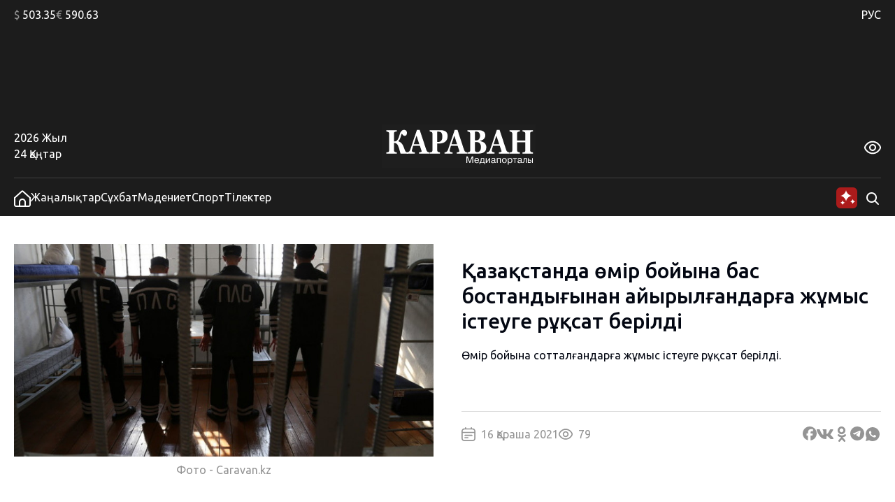

--- FILE ---
content_type: text/html; charset=UTF-8
request_url: https://kaz.caravan.kz/zhangalyqtar/qazaqstanda-omir-bojjyna-bas-bostandyghynan-ajjyrylghandargha-zhumys-isteuge-ruqsat-berildi-289559/
body_size: 25688
content:
<!DOCTYPE html>
<html lang="kk">
<head>
  <meta charset="UTF-8" />
  <meta name="viewport" content="width=device-width, initial-scale=1.0" />
  <link rel="stylesheet" href="https://kaz.caravan.kz/wp-content/themes/caravankz/style.css?v=1764820985" type="text/css" />
      <link rel="amphtml" href="https://kaz.caravan.kz/amp/zhangalyqtar/qazaqstanda-omir-bojjyna-bas-bostandyghynan-ajjyrylghandargha-zhumys-isteuge-ruqsat-berildi-289559/" />
    <script>window.yaContextCb = window.yaContextCb || []</script>
  <script src="https://yandex.ru/ads/system/context.js" async></script>
  <meta name='robots' content='index, follow, max-image-preview:large, max-snippet:-1, max-video-preview:-1' />

	<!-- This site is optimized with the Yoast SEO Premium plugin v26.7 (Yoast SEO v26.7) - https://yoast.com/wordpress/plugins/seo/ -->
	<meta name="description" content="Қазақстанда өмір бойына бас бостандығынан айырылғандарға жұмыс істеуге рұқсат берілді" />
	<link rel="canonical" href="https://kaz.caravan.kz/zhangalyqtar/qazaqstanda-omir-bojjyna-bas-bostandyghynan-ajjyrylghandargha-zhumys-isteuge-ruqsat-berildi-289559/" />
	<meta property="og:locale" content="kk_KZ" />
	<meta property="og:type" content="article" />
	<meta property="og:title" content="Қазақстанда өмір бойына бас бостандығынан айырылғандарға жұмыс істеуге рұқсат берілді - kaz.caravan.kz" />
	<meta property="og:description" content="Қазақстанда өмір бойына бас бостандығынан айырылғандарға жұмыс істеуге рұқсат берілді" />
	<meta property="og:url" content="https://kaz.caravan.kz/zhangalyqtar/qazaqstanda-omir-bojjyna-bas-bostandyghynan-ajjyrylghandargha-zhumys-isteuge-ruqsat-berildi-289559/" />
	<meta property="og:site_name" content="kaz.caravan.kz" />
	<meta property="article:publisher" content="https://www.facebook.com/gazetakz" />
	<meta property="article:published_time" content="2021-11-16T10:01:00+00:00" />
	<meta property="og:image" content="https://kaz.caravan.kz/wp-content/uploads/images/614852.jpg" />
	<meta property="og:image:width" content="1" />
	<meta property="og:image:height" content="1" />
	<meta property="og:image:type" content="image/png" />
	<meta name="twitter:card" content="summary_large_image" />
	<meta name="twitter:description" content="Қазақстанда өмір бойына бас бостандығынан айырылғандарға жұмыс істеуге рұқсат берілді" />
	<meta name="twitter:creator" content="@caravankz_ru" />
	<meta name="twitter:site" content="@caravankz_ru" />
	<meta name="twitter:label1" content="Написано автором" />
	<meta name="twitter:data1" content="" />
	<script type="application/ld+json" class="yoast-schema-graph">{"@context":"https://schema.org","@graph":[{"@type":"Article","@id":"https://kaz.caravan.kz/zhangalyqtar/qazaqstanda-omir-bojjyna-bas-bostandyghynan-ajjyrylghandargha-zhumys-isteuge-ruqsat-berildi-289559/#article","isPartOf":{"@id":"https://kaz.caravan.kz/zhangalyqtar/qazaqstanda-omir-bojjyna-bas-bostandyghynan-ajjyrylghandargha-zhumys-isteuge-ruqsat-berildi-289559/"},"author":{"name":"","@id":""},"headline":"Қазақстанда өмір бойына бас бостандығынан айырылғандарға жұмыс істеуге рұқсат берілді","datePublished":"2021-11-16T10:01:00+00:00","mainEntityOfPage":{"@id":"https://kaz.caravan.kz/zhangalyqtar/qazaqstanda-omir-bojjyna-bas-bostandyghynan-ajjyrylghandargha-zhumys-isteuge-ruqsat-berildi-289559/"},"wordCount":203,"commentCount":0,"publisher":{"@id":"https://kaz.caravan.kz/#organization"},"image":{"@id":"https://kaz.caravan.kz/zhangalyqtar/qazaqstanda-omir-bojjyna-bas-bostandyghynan-ajjyrylghandargha-zhumys-isteuge-ruqsat-berildi-289559/#primaryimage"},"thumbnailUrl":"https://kaz.caravan.kz/wp-content/uploads/images/614852.jpg","keywords":["жұмыс жасау","қазақстанда"],"articleSection":["Жаңалықтар"],"inLanguage":"ru-RU","potentialAction":[{"@type":"CommentAction","name":"Comment","target":["https://kaz.caravan.kz/zhangalyqtar/qazaqstanda-omir-bojjyna-bas-bostandyghynan-ajjyrylghandargha-zhumys-isteuge-ruqsat-berildi-289559/#respond"]}],"copyrightYear":"2021","copyrightHolder":{"@id":"https://kaz.caravan.kz/#organization"}},{"@type":"WebPage","@id":"https://kaz.caravan.kz/zhangalyqtar/qazaqstanda-omir-bojjyna-bas-bostandyghynan-ajjyrylghandargha-zhumys-isteuge-ruqsat-berildi-289559/","url":"https://kaz.caravan.kz/zhangalyqtar/qazaqstanda-omir-bojjyna-bas-bostandyghynan-ajjyrylghandargha-zhumys-isteuge-ruqsat-berildi-289559/","name":"Қазақстанда өмір бойына бас бостандығынан айырылғандарға жұмыс істеуге рұқсат берілді - kaz.caravan.kz","isPartOf":{"@id":"https://kaz.caravan.kz/#website"},"primaryImageOfPage":{"@id":"https://kaz.caravan.kz/zhangalyqtar/qazaqstanda-omir-bojjyna-bas-bostandyghynan-ajjyrylghandargha-zhumys-isteuge-ruqsat-berildi-289559/#primaryimage"},"image":{"@id":"https://kaz.caravan.kz/zhangalyqtar/qazaqstanda-omir-bojjyna-bas-bostandyghynan-ajjyrylghandargha-zhumys-isteuge-ruqsat-berildi-289559/#primaryimage"},"thumbnailUrl":"https://kaz.caravan.kz/wp-content/uploads/images/614852.jpg","datePublished":"2021-11-16T10:01:00+00:00","description":"Қазақстанда өмір бойына бас бостандығынан айырылғандарға жұмыс істеуге рұқсат берілді","breadcrumb":{"@id":"https://kaz.caravan.kz/zhangalyqtar/qazaqstanda-omir-bojjyna-bas-bostandyghynan-ajjyrylghandargha-zhumys-isteuge-ruqsat-berildi-289559/#breadcrumb"},"inLanguage":"ru-RU","potentialAction":[{"@type":"ReadAction","target":["https://kaz.caravan.kz/zhangalyqtar/qazaqstanda-omir-bojjyna-bas-bostandyghynan-ajjyrylghandargha-zhumys-isteuge-ruqsat-berildi-289559/"]}]},{"@type":"ImageObject","inLanguage":"ru-RU","@id":"https://kaz.caravan.kz/zhangalyqtar/qazaqstanda-omir-bojjyna-bas-bostandyghynan-ajjyrylghandargha-zhumys-isteuge-ruqsat-berildi-289559/#primaryimage","url":"https://kaz.caravan.kz/wp-content/uploads/images/614852.jpg","contentUrl":"https://kaz.caravan.kz/wp-content/uploads/images/614852.jpg"},{"@type":"BreadcrumbList","@id":"https://kaz.caravan.kz/zhangalyqtar/qazaqstanda-omir-bojjyna-bas-bostandyghynan-ajjyrylghandargha-zhumys-isteuge-ruqsat-berildi-289559/#breadcrumb","itemListElement":[{"@type":"ListItem","position":1,"name":"Home","item":"https://kaz.caravan.kz/"},{"@type":"ListItem","position":2,"name":"Қазақстанда өмір бойына бас бостандығынан айырылғандарға жұмыс істеуге рұқсат берілді"}]},{"@type":"WebSite","@id":"https://kaz.caravan.kz/#website","url":"https://kaz.caravan.kz/","name":"kaz.caravan.kz","description":"Караван - жаңалықтар, оқиға, Қазақстан және әлемдегі сараптама.","publisher":{"@id":"https://kaz.caravan.kz/#organization"},"alternateName":"kaz.caravan.kz","potentialAction":[{"@type":"SearchAction","target":{"@type":"EntryPoint","urlTemplate":"https://kaz.caravan.kz/?s={search_term_string}"},"query-input":{"@type":"PropertyValueSpecification","valueRequired":true,"valueName":"search_term_string"}}],"inLanguage":"ru-RU"},{"@type":"Organization","@id":"https://kaz.caravan.kz/#organization","name":"kaz.caravan.kz","alternateName":"kaz.caravan.kz","url":"https://kaz.caravan.kz/","logo":{"@type":"ImageObject","inLanguage":"ru-RU","@id":"https://kaz.caravan.kz/#/schema/logo/image/","url":"https://kaz.caravan.kz/wp-content/uploads/2023/12/logo-karavan.svg","contentUrl":"https://kaz.caravan.kz/wp-content/uploads/2023/12/logo-karavan.svg","caption":"kaz.caravan.kz"},"image":{"@id":"https://kaz.caravan.kz/#/schema/logo/image/"},"sameAs":["https://www.facebook.com/gazetakz","https://x.com/caravankz_ru","https://vk.com/caravankzmedia","https://ok.ru/caravan.kz","https://www.instagram.com/caravan.kz/"],"description":"Әрдайым елдегі және әлемдегі жаңалықтардан хабардар болыңыз: өзекті жаңалықтар, жаһандық оқиғалар және қызықты шолулар. Қазақстандағы және әлемдегі, саясаттағы, экономикадағы, мәдениет пен технологиядағы негізгі оқиғаларды жариялау. Соңғы жаңалықтарды, объективті талдау мен шабыттандыратын оқиғаларды назардан тыс қалдырмайтын біздің медиа порталға қош келдіңіз!","email":"info@caravan.kz","telephone":"+77272583600","legalName":"\"Kazakhstan Today\"» агенттігі» ЖШС","foundingDate":"2006-05-18","numberOfEmployees":{"@type":"QuantitativeValue","minValue":"11","maxValue":"50"}},{"@type":"Person","@id":"","url":"https://kaz.caravan.kz/author/"}]}</script>
	<!-- / Yoast SEO Premium plugin. -->


<link rel="alternate" type="application/rss+xml" title="kaz.caravan.kz &raquo; Лента комментариев к &laquo;Қазақстанда өмір бойына бас бостандығынан айырылғандарға жұмыс істеуге рұқсат берілді&raquo;" href="https://kaz.caravan.kz/zhangalyqtar/qazaqstanda-omir-bojjyna-bas-bostandyghynan-ajjyrylghandargha-zhumys-isteuge-ruqsat-berildi-289559/feed/" />
<link rel="alternate" title="oEmbed (JSON)" type="application/json+oembed" href="https://kaz.caravan.kz/wp-json/oembed/1.0/embed?url=https%3A%2F%2Fkaz.caravan.kz%2Fzhangalyqtar%2Fqazaqstanda-omir-bojjyna-bas-bostandyghynan-ajjyrylghandargha-zhumys-isteuge-ruqsat-berildi-289559%2F" />
<link rel="alternate" title="oEmbed (XML)" type="text/xml+oembed" href="https://kaz.caravan.kz/wp-json/oembed/1.0/embed?url=https%3A%2F%2Fkaz.caravan.kz%2Fzhangalyqtar%2Fqazaqstanda-omir-bojjyna-bas-bostandyghynan-ajjyrylghandargha-zhumys-isteuge-ruqsat-berildi-289559%2F&#038;format=xml" />
<style id='wp-img-auto-sizes-contain-inline-css' type='text/css'>
img:is([sizes=auto i],[sizes^="auto," i]){contain-intrinsic-size:3000px 1500px}
/*# sourceURL=wp-img-auto-sizes-contain-inline-css */
</style>
<style id='wp-emoji-styles-inline-css' type='text/css'>

	img.wp-smiley, img.emoji {
		display: inline !important;
		border: none !important;
		box-shadow: none !important;
		height: 1em !important;
		width: 1em !important;
		margin: 0 0.07em !important;
		vertical-align: -0.1em !important;
		background: none !important;
		padding: 0 !important;
	}
/*# sourceURL=wp-emoji-styles-inline-css */
</style>
<style id='wp-block-library-inline-css' type='text/css'>
:root{--wp-block-synced-color:#7a00df;--wp-block-synced-color--rgb:122,0,223;--wp-bound-block-color:var(--wp-block-synced-color);--wp-editor-canvas-background:#ddd;--wp-admin-theme-color:#007cba;--wp-admin-theme-color--rgb:0,124,186;--wp-admin-theme-color-darker-10:#006ba1;--wp-admin-theme-color-darker-10--rgb:0,107,160.5;--wp-admin-theme-color-darker-20:#005a87;--wp-admin-theme-color-darker-20--rgb:0,90,135;--wp-admin-border-width-focus:2px}@media (min-resolution:192dpi){:root{--wp-admin-border-width-focus:1.5px}}.wp-element-button{cursor:pointer}:root .has-very-light-gray-background-color{background-color:#eee}:root .has-very-dark-gray-background-color{background-color:#313131}:root .has-very-light-gray-color{color:#eee}:root .has-very-dark-gray-color{color:#313131}:root .has-vivid-green-cyan-to-vivid-cyan-blue-gradient-background{background:linear-gradient(135deg,#00d084,#0693e3)}:root .has-purple-crush-gradient-background{background:linear-gradient(135deg,#34e2e4,#4721fb 50%,#ab1dfe)}:root .has-hazy-dawn-gradient-background{background:linear-gradient(135deg,#faaca8,#dad0ec)}:root .has-subdued-olive-gradient-background{background:linear-gradient(135deg,#fafae1,#67a671)}:root .has-atomic-cream-gradient-background{background:linear-gradient(135deg,#fdd79a,#004a59)}:root .has-nightshade-gradient-background{background:linear-gradient(135deg,#330968,#31cdcf)}:root .has-midnight-gradient-background{background:linear-gradient(135deg,#020381,#2874fc)}:root{--wp--preset--font-size--normal:16px;--wp--preset--font-size--huge:42px}.has-regular-font-size{font-size:1em}.has-larger-font-size{font-size:2.625em}.has-normal-font-size{font-size:var(--wp--preset--font-size--normal)}.has-huge-font-size{font-size:var(--wp--preset--font-size--huge)}.has-text-align-center{text-align:center}.has-text-align-left{text-align:left}.has-text-align-right{text-align:right}.has-fit-text{white-space:nowrap!important}#end-resizable-editor-section{display:none}.aligncenter{clear:both}.items-justified-left{justify-content:flex-start}.items-justified-center{justify-content:center}.items-justified-right{justify-content:flex-end}.items-justified-space-between{justify-content:space-between}.screen-reader-text{border:0;clip-path:inset(50%);height:1px;margin:-1px;overflow:hidden;padding:0;position:absolute;width:1px;word-wrap:normal!important}.screen-reader-text:focus{background-color:#ddd;clip-path:none;color:#444;display:block;font-size:1em;height:auto;left:5px;line-height:normal;padding:15px 23px 14px;text-decoration:none;top:5px;width:auto;z-index:100000}html :where(.has-border-color){border-style:solid}html :where([style*=border-top-color]){border-top-style:solid}html :where([style*=border-right-color]){border-right-style:solid}html :where([style*=border-bottom-color]){border-bottom-style:solid}html :where([style*=border-left-color]){border-left-style:solid}html :where([style*=border-width]){border-style:solid}html :where([style*=border-top-width]){border-top-style:solid}html :where([style*=border-right-width]){border-right-style:solid}html :where([style*=border-bottom-width]){border-bottom-style:solid}html :where([style*=border-left-width]){border-left-style:solid}html :where(img[class*=wp-image-]){height:auto;max-width:100%}:where(figure){margin:0 0 1em}html :where(.is-position-sticky){--wp-admin--admin-bar--position-offset:var(--wp-admin--admin-bar--height,0px)}@media screen and (max-width:600px){html :where(.is-position-sticky){--wp-admin--admin-bar--position-offset:0px}}

/*# sourceURL=wp-block-library-inline-css */
</style>
<style id='classic-theme-styles-inline-css' type='text/css'>
/*! This file is auto-generated */
.wp-block-button__link{color:#fff;background-color:#32373c;border-radius:9999px;box-shadow:none;text-decoration:none;padding:calc(.667em + 2px) calc(1.333em + 2px);font-size:1.125em}.wp-block-file__button{background:#32373c;color:#fff;text-decoration:none}
/*# sourceURL=/wp-includes/css/classic-themes.min.css */
</style>
<link rel='stylesheet' id='swiper_js_style-css' href='https://kaz.caravan.kz/wp-content/themes/caravankz/assets/js/libs/swiper-bundle.min.css?ver=6.9' type='text/css' media='all' />
<link rel='stylesheet' id='hystmodal_js_style-css' href='https://kaz.caravan.kz/wp-content/themes/caravankz/assets/js/libs/hystmodal.min.css?ver=6.9' type='text/css' media='all' />
<script type="text/javascript" src="https://kaz.caravan.kz/wp-includes/js/jquery/jquery.min.js?ver=3.7.1" id="jquery-core-js"></script>
<script type="text/javascript" src="https://kaz.caravan.kz/wp-includes/js/jquery/jquery-migrate.min.js?ver=3.4.1" id="jquery-migrate-js"></script>
<script type="text/javascript" src="https://kaz.caravan.kz/wp-content/themes/caravankz/assets/js/libs/swiper-bundle.min.js?ver=6.9" id="swiper_js_script-js"></script>
<script type="text/javascript" src="https://kaz.caravan.kz/wp-content/themes/caravankz/assets/js/utils.js?ver=6.9" id="utils_js_script-js"></script>
<script type="text/javascript" src="https://kaz.caravan.kz/wp-content/themes/caravankz/assets/js/app.js?ver=6.9" id="app_js_script-js"></script>
<script type="text/javascript" src="https://kaz.caravan.kz/wp-content/themes/caravankz/assets/js/libs/hystmodal.min.js?ver=6.9" id="hystmodal_js_script-js"></script>
<link rel="https://api.w.org/" href="https://kaz.caravan.kz/wp-json/" /><link rel="alternate" title="JSON" type="application/json" href="https://kaz.caravan.kz/wp-json/wp/v2/posts/289559" /><link rel="EditURI" type="application/rsd+xml" title="RSD" href="https://kaz.caravan.kz/xmlrpc.php?rsd" />
<meta name="generator" content="WordPress 6.9" />
<link rel='shortlink' href='https://kaz.caravan.kz/?p=289559' />
<!-- Google tag (gtag.js) -->
<script async src="https://www.googletagmanager.com/gtag/js?id=G-PCB5FDKGSS"></script>
<script>
  window.dataLayer = window.dataLayer || [];
  function gtag(){dataLayer.push(arguments);}
  gtag('js', new Date());

  gtag('config', 'G-PCB5FDKGSS');
</script>

<!-- Yandex.Metrika counter -->
<script type="text/javascript" >
   (function(m,e,t,r,i,k,a){m[i]=m[i]||function(){(m[i].a=m[i].a||[]).push(arguments)};
   m[i].l=1*new Date();
   for (var j = 0; j < document.scripts.length; j++) {if (document.scripts[j].src === r) { return; }}
   k=e.createElement(t),a=e.getElementsByTagName(t)[0],k.async=1,k.src=r,a.parentNode.insertBefore(k,a)})
   (window, document, "script", "https://mc.yandex.ru/metrika/tag.js", "ym");

   ym(48359867, "init", {
        clickmap:true,
        trackLinks:true,
        accurateTrackBounce:true,
        webvisor:true
   });
</script>
<noscript><div><img src="https://mc.yandex.ru/watch/48359867" style="position:absolute; left:-9999px;" alt="" /></div></noscript>
<!-- /Yandex.Metrika counter -->
		<style>
			.algolia-search-highlight {
				background-color: #fffbcc;
				border-radius: 2px;
				font-style: normal;
			}
		</style>
		<link rel="icon" href="https://kaz.caravan.kz/wp-content/uploads/2023/07/favicon-karavan-75x75.png" sizes="32x32" />
<link rel="icon" href="https://kaz.caravan.kz/wp-content/uploads/2023/07/favicon-karavan-300x300.png" sizes="192x192" />
<link rel="apple-touch-icon" href="https://kaz.caravan.kz/wp-content/uploads/2023/07/favicon-karavan-300x300.png" />
<meta name="msapplication-TileImage" content="https://kaz.caravan.kz/wp-content/uploads/2023/07/favicon-karavan-300x300.png" />
  <title>Қазақстанда өмір бойына бас бостандығынан айырылғандарға жұмыс істеуге рұқсат берілді - kaz.caravan.kz</title>
</head>
<body class="wp-singular post-template-default single single-post postid-289559 single-format-standard wp-custom-logo wp-theme-caravankz">
<header class="PatternHeader">
  <div class="PatternHeader__top-part">
    <div class="PatternHeader__top-part-columns global-style--content-container">
      <div class="PatternHeader__top-part-left-col">
        <ul class="PatternHeader__currencies">
          <li data-ticket="USD"><span>$</span> 503.35</li>
          <li data-ticket="EUR"><span>€</span> 590.63</li>
                            </ul>
      </div>
      <div class="PatternHeader__top-part-right-col">
        <div class="PatternHeader__weather PatternHeader__weather_hidden">
          <div class="PatternHeader__weather-temperature">
            <sapn class="PatternHeader__weather-temperature-value"><span>-7</span> °C</span>
            <!-- <span class="PatternHeader__weather-icon"></span> -->
          </div>
          <div class="PatternHeader__weather-city">
            <span data-city="almaty" class="PatternHeader__weather-city-current global-style--opacity-link">Алматы</span>
            <div class="PatternHeader__weather-city-list">
              <div class="PatternHeader__weather-city-list-wrap">
                <select name="weather-city-select">
                                      <option value="almaty" data-value="-7" selected class="global-style--opacity-link">Алматы</option>
                                      <option value="astana" data-value="-19"  class="global-style--opacity-link">Астана</option>
                                      <option value="karaganda" data-value="-17"  class="global-style--opacity-link">Қарағанды</option>
                                      <option value="shymkent" data-value="-1"  class="global-style--opacity-link">Шымкент</option>
                                      <option value="atyrau" data-value="-8"  class="global-style--opacity-link">Атырау</option>
                                      <option value="pavlodar" data-value="-25"  class="global-style--opacity-link">Павлодар</option>
                                      <option value="aktobe" data-value="-20"  class="global-style--opacity-link">Ақтөбе</option>
                                  </select>
                <div class="PatternHeader__weather-city-list-banner">
                <div class="BannerDesktopWeather">
  <!--AdFox START-->
    <!--dsail-Minsk-->
    <!--Площадка: TVMDS display/mon - caravan.kz / desktop NEW / 300х300_weather-->
    <!--Категория: <не задана>-->
    <!--Тип баннера: 300*250_mobile-->
    <div id="adfox_171076629376173491"></div>
    <script>
        window.yaContextCb.push(()=>{
            Ya.adfoxCode.createAdaptive({
                ownerId: 239538,
                containerId: 'adfox_171076629376173491',
                params: {
                    p1: 'dbofc',
                    p2: 'fixp',
                }
            }, ['desktop'], {
                tabletWidth: 767,
                isAutoReloads: false
            })
        })
    </script>
    <!--AdFox END-->

    <!--AdFox START-->
    <!--dsail-Minsk-->
    <!--Площадка: TVMDS display/mon - caravan.kz / mobile NEW / m_300х300_weather-->
    <!--Категория: <не задана>-->
    <!--Тип баннера: 300*250_mobile-->
    <div id="adfox_171153929260319210"></div>
    <script>
        window.yaContextCb.push(()=>{
            Ya.adfoxCode.createAdaptive({
                ownerId: 239538,
                containerId: 'adfox_171153929260319210',
                params: {
                    p1: 'dbrag',
                    p2: 'fixp',
                }
            }, ['phone'], {
                tabletWidth: 830,
                phoneWidth: 480,
                isAutoReloads: false
            })
        })
    </script>

</div>
                </div>
                <div class="PatternHeader__weather-city-close">
                  <svg width="24" height="25" viewBox="0 0 24 25" fill="none" xmlns="http://www.w3.org/2000/svg">
                    <path d="M18.75 5.75L5.25 19.25" stroke="#D9D9D9" stroke-width="2" stroke-linecap="round" stroke-linejoin="round"/>
                    <path d="M18.75 19.25L5.25 5.75" stroke="#D9D9D9" stroke-width="2" stroke-linecap="round" stroke-linejoin="round"/>
                  </svg>
                </div>
              </div>
            </div>
          </div>
        </div>
        <div class="PatternHeader__langs">
          <ul class="PatternHeader__langs-list">
            <li class="PatternHeader__langs-item PatternHeader__langs-item_active global-style--opacity-link"><a href="https://www.caravan.kz/" title="Русская версия сайта">РУС</a></li>
            <li class="PatternHeader__langs-item">ҚАЗ</li>
          </ul>
        </div>
      </div>
    </div>
  </div>
  <div class="PatternHeader__middle">
    <div class="BannerDesktopHeader">
  <!--AdFox START-->
  <!--dsail-Minsk-->
  <!--Площадка: TVMDS display/mon - caravan.kz / desktop NEW / 100%x120_top_all-->
  <!--Категория: <не задана>-->
  <!--Тип баннера: Перетяжка 100%-->
  <div class="ads-animation" id="100%x120_top_all"></div>
  <script>
      window.yaContextCb.push(() => {
          Ya.adfoxCode.createAdaptive({
              ownerId: 239538,
              containerId: '100%x120_top_all',
              params: {
                  p1: 'czfrw',
                  p2: 'y',
              }
          }, ['desktop', 'tablet'], {
              tabletWidth: 767,
              phoneWidth: 480,
              isAutoReloads: false
          });
      });
  </script>
  <!--AdFox END-->
</div>
  </div>
  <div  class="PatternHeader__bottom">
    <div class="PatternHeader__bottom-top-row global-style--content-container">
      <div class="PatternHeader__bottom-top-row-container">
        <div class="PatternHeader__date">
          <div class="PatternHeader__date-year">2026 Жыл</div>
          <div class="PatternHeader__date-month-day">24 Қаңтар</div>
        </div>
        <div class="PatternHeader__logo">
          <a href="/">
            <img class="PatternHeader__logo-std" src="https://kaz.caravan.kz/wp-content/themes/caravankz/assets/img/logo.svg" alt="Логотип Караван (медиапорталы)" />
            <img class="PatternHeader__logo-white" src="https://kaz.caravan.kz/wp-content/themes/caravankz/assets/img/logo-white.svg" alt="Логотип Караван (медиапорталы)" />
            <img class="PatternHeader__logo-blue" src="https://kaz.caravan.kz/wp-content/themes/caravankz/assets/img/logo-blue.svg" alt="Логотип Караван (медиапорталы)" />
          </a>
        </div>
        <div class="PatternHeader__eye-button global-style--opacity-link">
          <svg class="eye" width="24" height="24" viewBox="0 0 24 24" fill="none" xmlns="http://www.w3.org/2000/svg">
            <g clip-path="url(#clip0_2501_2888)">
              <path d="M23.271 9.41903C21.72 6.89303 18.192 2.65503 12 2.65503C5.80799 2.65503 2.27999 6.89303 0.72899 9.41903C0.249518 10.1945 -0.00445557 11.0883 -0.00445557 12C-0.00445557 12.9118 0.249518 13.8055 0.72899 14.581C2.27999 17.107 5.80799 21.345 12 21.345C18.192 21.345 21.72 17.107 23.271 14.581C23.7505 13.8055 24.0044 12.9118 24.0044 12C24.0044 11.0883 23.7505 10.1945 23.271 9.41903ZM21.566 13.534C20.234 15.7 17.219 19.345 12 19.345C6.78099 19.345 3.76599 15.7 2.43399 13.534C2.14913 13.0731 1.99824 12.5419 1.99824 12C1.99824 11.4582 2.14913 10.927 2.43399 10.466C3.76599 8.30003 6.78099 4.65503 12 4.65503C17.219 4.65503 20.234 8.29603 21.566 10.466C21.8509 10.927 22.0017 11.4582 22.0017 12C22.0017 12.5419 21.8509 13.0731 21.566 13.534Z" />
              <path d="M11.9998 7C11.0109 7 10.0442 7.29324 9.22191 7.84265C8.39966 8.39206 7.7588 9.17295 7.38036 10.0866C7.00192 11.0002 6.90291 12.0055 7.09583 12.9755C7.28876 13.9454 7.76496 14.8363 8.46422 15.5355C9.16349 16.2348 10.0544 16.711 11.0243 16.9039C11.9942 17.0969 12.9995 16.9978 13.9132 16.6194C14.8268 16.241 15.6077 15.6001 16.1571 14.7779C16.7065 13.9556 16.9998 12.9889 16.9998 12C16.9982 10.6744 16.4709 9.40356 15.5335 8.46622C14.5962 7.52888 13.3254 7.00159 11.9998 7ZM11.9998 15C11.4064 15 10.8264 14.8241 10.333 14.4944C9.8397 14.1648 9.45518 13.6962 9.22812 13.1481C9.00106 12.5999 8.94165 11.9967 9.0574 11.4147C9.17316 10.8328 9.45888 10.2982 9.87844 9.87868C10.298 9.45912 10.8325 9.1734 11.4145 9.05764C11.9964 8.94189 12.5996 9.0013 13.1478 9.22836C13.696 9.45542 14.1645 9.83994 14.4942 10.3333C14.8238 10.8266 14.9998 11.4067 14.9998 12C14.9998 12.7957 14.6837 13.5587 14.1211 14.1213C13.5585 14.6839 12.7954 15 11.9998 15Z" />
            </g>
            <defs>
              <clipPath id="clip0_2501_2888">
                <rect width="24" height="24" />
              </clipPath>
            </defs>
          </svg>
          <svg class="close" width="24" height="25" viewBox="0 0 24 25" fill="none" xmlns="http://www.w3.org/2000/svg">
              <path d="M18.75 5.75L5.25 19.25" stroke-width="2" stroke-linecap="round" stroke-linejoin="round"/>
              <path d="M18.75 19.25L5.25 5.75" stroke-width="2" stroke-linecap="round" stroke-linejoin="round"/>
          </svg>
        </div>
        <div class="PatternHeader__a11ly-menu">
          <ul class="PatternHeader__font-size">
            <li data-fz="small" class="active"><span>A</span></li>
            <li data-fz="medium"><span>A</span></li>
            <li data-fz="large"><span>A</span></li>
          </ul>
          <ul class="PatternHeader__themes">
            <li data-theme="white" class="white"><span>A</span></li>
            <li data-theme="black" class="black"><span>A</span></li>
            <li data-theme="blue" class="blue"><span>A</span></li>
          </ul>
        </div>
      </div>
    </div>
  </div>
</header>

<nav class="PatternHeader__bottom-bottom-row">
  <div class="PatternHeader__bottom-bottom-row-inner global-style--content-container">
    <ul class="PatternHeader__menu">
      <li>
        <a class="global-style--opacity-link" href="/">
          <svg width="24" height="24" viewBox="0 0 24 24" fill="none" xmlns="http://www.w3.org/2000/svg">
            <g clip-path="url(#clip0_2501_2828)">
              <path d="M13.338 0.833055C12.9707 0.502491 12.4941 0.31958 12 0.31958C11.5059 0.31958 11.0293 0.502491 10.662 0.833055L0 10.4291V20.8291C0 21.6777 0.337142 22.4917 0.937258 23.0918C1.53737 23.6919 2.35131 24.0291 3.2 24.0291H20.8C21.6487 24.0291 22.4626 23.6919 23.0627 23.0918C23.6629 22.4917 24 21.6777 24 20.8291V10.4291L13.338 0.833055ZM15 22.0261H9V17.0001C9 16.2044 9.31607 15.4413 9.87868 14.8787C10.4413 14.3161 11.2044 14.0001 12 14.0001C12.7956 14.0001 13.5587 14.3161 14.1213 14.8787C14.6839 15.4413 15 16.2044 15 17.0001V22.0261ZM22 20.8261C22 21.1443 21.8736 21.4495 21.6485 21.6746C21.4235 21.8996 21.1183 22.0261 20.8 22.0261H17V17.0001C17 15.674 16.4732 14.4022 15.5355 13.4645C14.5979 12.5268 13.3261 12.0001 12 12.0001C10.6739 12.0001 9.40215 12.5268 8.46447 13.4645C7.52678 14.4022 7 15.674 7 17.0001V22.0261H3.2C2.88174 22.0261 2.57652 21.8996 2.35147 21.6746C2.12643 21.4495 2 21.1443 2 20.8261V11.3191L12 2.31906L22 11.3191V20.8261Z" />
            </g>
            <defs>
              <clipPath id="clip0_2501_2828">
                <rect width="24" height="24" />
              </clipPath>
            </defs>
          </svg>
        </a>
      </li>
      <li><a class="global-style--opacity-link" href="https://kaz.caravan.kz/zhangalyqtar/">Жаңалықтар</a></li>
      <li><a class="global-style--opacity-link" href="https://kaz.caravan.kz/sukhbat/">Сұхбат</a></li>
      <li><a class="global-style--opacity-link" href="https://kaz.caravan.kz/madeniet/">Мәдениет</a></li>
      <li><a class="global-style--opacity-link" href="https://kaz.caravan.kz/sport/">Спорт</a></li>
      <li><a class="global-style--opacity-link" href="https://kaz.caravan.kz/tilekter/">Тілектер</a></li>
    </ul>
    <div class="PatternHeader__search">
      <div class="PatternHeader__search-container">
        <form action="https://kaz.caravan.kz/" method="get" role="search" class="wp-block-search">
	<input type="search" name="s" class="wp-block-search__input" id="search" placeholder="Сұрауыңызды енгізіңіз" value="" />
</form>      </div>
      <div class="PatternHeader__loupe-button global-style--opacity-link">
        <svg width="24" height="24" viewBox="0 0 24 24" fill="none" xmlns="http://www.w3.org/2000/svg">
          <path fill-rule="evenodd" clip-rule="evenodd" d="M5.1967 5.1967C6.60322 3.79018 8.51088 3 10.5 3C12.4891 3 14.3968 3.79018 15.8033 5.1967C17.2098 6.60322 18 8.51088 18 10.5C18 12.1528 17.4545 13.7493 16.4631 15.0489L20.7071 19.2929C21.0976 19.6834 21.0976 20.3166 20.7071 20.7071C20.3166 21.0976 19.6834 21.0976 19.2929 20.7071L15.0489 16.4631C13.7493 17.4545 12.1528 18 10.5 18C8.51088 18 6.60322 17.2098 5.1967 15.8033C3.79018 14.3968 3 12.4891 3 10.5C3 8.51088 3.79018 6.60322 5.1967 5.1967ZM10.5 5C9.04131 5 7.64236 5.57946 6.61091 6.61091C5.57946 7.64236 5 9.04131 5 10.5C5 11.9587 5.57946 13.3576 6.61091 14.3891C7.64236 15.4205 9.04131 16 10.5 16C11.9587 16 13.3576 15.4205 14.3891 14.3891C15.4205 13.3576 16 11.9587 16 10.5C16 9.04131 15.4205 7.64236 14.3891 6.61091C13.3576 5.57946 11.9587 5 10.5 5Z" />
        </svg>
      </div>

      <div class="PatternHeader__ai-button">
        <svg width="32" height="32" viewBox="0 0 32 32" fill="none" xmlns="http://www.w3.org/2000/svg">
        <rect x="1" y="1" width="30" height="30" rx="6" fill="#AB1B1B"/>
        <g clip-path="url(#clip0_2550_4069)">
        <path d="M15 5C14.6923 8.53846 10.5385 12.6923 7 13C10.5385 13.3077 14.6923 17.4615 15 21C15.3077 17.4615 19.4615 13.3077 23 13C19.4615 12.6923 15.3077 8.53846 15 5Z" fill="white"/>
        </g>
        <g clip-path="url(#clip1_2550_4069)">
        <path d="M24.48 17.59C24.34 19.2 22.45 21.09 20.84 21.23C22.45 21.37 24.34 23.26 24.48 24.87C24.62 23.26 26.51 21.37 28.12 21.23C26.51 21.09 24.62 19.2 24.48 17.59Z" fill="white"/>
        </g>
        <path d="M10.16 19.53C10.03 21.025 8.27503 22.78 6.78003 22.91C8.27503 23.04 10.03 24.795 10.16 26.29C10.29 24.795 12.045 23.04 13.54 22.91C12.045 22.78 10.29 21.025 10.16 19.53Z" fill="white"/>
        <defs>
        <clipPath id="clip0_2550_4069">
        <rect width="16" height="16" fill="white" transform="translate(7 5)"/>
        </clipPath>
        <clipPath id="clip1_2550_4069">
        <rect width="8.96" height="8.96" fill="white" transform="translate(20 16.75)"/>
        </clipPath>
        </defs>
        </svg>
      </div>

    </div>
    <div class="PatternHeader__menu-button">
      <svg width="28" height="20" viewBox="0 0 28 20" fill="none" xmlns="http://www.w3.org/2000/svg">
        <path d="M2 10H26M2 2H26M2 18H26" stroke-width="2.66667" stroke-linecap="round" stroke-linejoin="round"/>
      </svg>
    </div>
    <div class="PatternHeader__ai-menu">

      <div class="PatternHeader__ai-menu-head">
        Кезең
        <span>
          <svg width="14" height="14" viewBox="0 0 14 14" fill="none" xmlns="http://www.w3.org/2000/svg">
            <path fill-rule="evenodd" clip-rule="evenodd" d="M7 4.9083L11.8375 9.74582L12.6625 8.92086L7 3.25838L1.33752 8.92086L2.16248 9.74582L7 4.9083Z" fill="#949494"/>
          </svg>
        </span>
      </div>
      <div class="PatternHeader__ai-menu-content" data-section="period">
        <div class="PatternHeader__ai-menu-content-inner">

          <div class="PatternHeader__ai-menu-item active">бүгін</div>
          <div class="PatternHeader__ai-menu-item">тәулік үшін</div>
          <div class="PatternHeader__ai-menu-item">апта үшін</div>
          <div class="PatternHeader__ai-menu-item">ай үшін</div>

        </div>
      </div>

      <div class="PatternHeader__ai-menu-head">
        Аймақ
        <span>
          <svg width="14" height="14" viewBox="0 0 14 14" fill="none" xmlns="http://www.w3.org/2000/svg">
            <path fill-rule="evenodd" clip-rule="evenodd" d="M7 4.9083L11.8375 9.74582L12.6625 8.92086L7 3.25838L1.33752 8.92086L2.16248 9.74582L7 4.9083Z" fill="#949494"/>
          </svg>
        </span>
      </div>
      <div class="PatternHeader__ai-menu-content" data-section="region">
        <div class="PatternHeader__ai-menu-content-inner">

          <div class="PatternHeader__ai-menu-item active">Әлем</div>
          <div class="PatternHeader__ai-menu-item">Қазақстан</div>
          <div class="PatternHeader__ai-menu-item">Астана</div>
          <div class="PatternHeader__ai-menu-item">Қарағанды</div>
          <div class="PatternHeader__ai-menu-item">Ресей</div>
          <div class="PatternHeader__ai-menu-item">Украина</div>
          <div class="PatternHeader__ai-menu-item">АҚШ</div>

        </div>
      </div>

      <div class="PatternHeader__ai-menu-head">
        Тақырып
        <span>
          <svg width="14" height="14" viewBox="0 0 14 14" fill="none" xmlns="http://www.w3.org/2000/svg">
            <path fill-rule="evenodd" clip-rule="evenodd" d="M7 4.9083L11.8375 9.74582L12.6625 8.92086L7 3.25838L1.33752 8.92086L2.16248 9.74582L7 4.9083Z" fill="#949494"/>
          </svg>
        </span>
      </div>
      <div class="PatternHeader__ai-menu-content" data-section="theme">
        <div class="PatternHeader__ai-menu-content-inner PatternHeader__ai-menu-content-inner_last">

          <div class="PatternHeader__ai-menu-item active">Саясат</div>
          <div class="PatternHeader__ai-menu-item">Экономика</div>
          <div class="PatternHeader__ai-menu-item">Спорт</div>
          <div class="PatternHeader__ai-menu-item">Ғылым</div>
          <div class="PatternHeader__ai-menu-item">Ойын-сауық</div>
          <div class="PatternHeader__ai-menu-item">Білім</div>

        </div>
      </div>

      <a href="#" class="PatternHeader__ai-menu-button" target="_blank">AI талдау</a>

    </div>
  </div>
</nav>

<div class="PatternHeader__mob global-styles--mt4rem">
  <!--AdFox START-->
<!--dsail-Minsk-->
<!--Площадка: TVMDS display/mon - caravan.kz / mobile NEW / 320x100_all_top-->
<!--Категория: <не задана>-->
<!--Тип баннера: 320*100-->
<div id="320x100_all_top"></div>
<script>
    window.yaContextCb.push(()=>{
        Ya.adfoxCode.createAdaptive({
            ownerId: 239538,
            containerId: '320x100_all_top',
            params: {
                p1: 'czfud',
                p2: 'fjqr',
            }
        }, ['phone'], {
            tabletWidth: 767,
            phoneWidth: 480,
            isAutoReloads: false
        })
    })
</script></div>

<nav class="MobileMenu">
  <div class="MobileMenu__container">
    <ul>
      <li><a class="global-style--opacity-link" href="https://kaz.caravan.kz/zhangalyqtar/">Жаңалықтар</a></li>
      <li><a class="global-style--opacity-link" href="https://kaz.caravan.kz/sukhbat/">Сұхбат</a></li>
      <li><a class="global-style--opacity-link" href="https://kaz.caravan.kz/madeniet/">Мәдениет</a></li>
      <li><a class="global-style--opacity-link" href="https://kaz.caravan.kz/sport/">Спорт</a></li>
      <li><a class="global-style--opacity-link" href="https://kaz.caravan.kz/tilekter/">Тілектер</a></li>
    </ul>
    <ul>
      <li><a class="global-style--opacity-link" href="https://kaz.caravan.kz/keri-bajlanys/">Кері байланыс</a></li>
      <li><a class="global-style--opacity-link" href="https://kaz.caravan.kz/zhoba-turaly/">Жоба туралы</a></li>
      <li><a class="global-style--opacity-link" href="https://kaz.caravan.kz/zharnama/">Жарнама</a></li>
    </ul>
  </div>
  <div class="MobileMenu__close">
    <svg width="24" height="25" viewBox="0 0 24 25" fill="none" xmlns="http://www.w3.org/2000/svg">
      <path d="M18.75 5.75L5.25 19.25" stroke-width="2" stroke-linecap="round" stroke-linejoin="round"/>
      <path d="M18.75 19.25L5.25 5.75" stroke-width="2" stroke-linecap="round" stroke-linejoin="round"/>
    </svg>
  </div>
</nav>

<script async>
  jQuery(function($) {
    $(document).ready(function() {
      setAILink();
      setThemeFontSize();
      setTheme();
      var cookieCity = utilsjsGetCookie('weatherCity') || 'almaty';
      changeWeatherCity(cookieCity);
      $('.PatternHeader__weather').removeClass('PatternHeader__weather_hidden');
      var weatherContainerEl = $('.PatternHeader__weather-city');
      $('body').on('click', '.PatternHeader__weather-city-current', function(e) {
        setTimeout(() => {
          toggleWeatherModal(true);
        }, 0);
      });
      $('body').on('click', '.PatternHeader__loupe-button', function(e) {
        var searchInputEl = $('.PatternHeader__search input[type="search"]');
        var aiButtonEl = $('.PatternHeader__ai-button')
        var searchVal = $.trim(searchInputEl.val());
        if (searchInputEl.hasClass('active') && searchVal) {
          $('.PatternHeader__search form').submit();
        } else {
          searchInputEl.toggleClass('active');
          if (searchInputEl.hasClass('active')) {
            aiButtonEl.addClass('disabled');
            $('.PatternHeader__ai-menu').removeClass('active');
          } else {
            setTimeout(() => {
              aiButtonEl.removeClass('disabled');
            }, 400);
          }
        }
      });
      $('body').on('keyup', '.PatternHeader__search input[type="search"]', function(e) {
        var searchVal = $.trim($(this).val());
        if (searchVal && (e.code === 'Enter' || e.key === 'Enter' || e.keyCode === 13)) {
          $('.PatternHeader__search form').submit();
        }
      });
      $('body').on('click', '.PatternHeader__weather-city-close', function(e) {
        toggleWeatherModal(false);
      });
      $('body').on('click', function(e) {
        var hasClass = weatherContainerEl.hasClass('PatternHeader__weather-city_open');
        var isOuterClick = $(e.target).closest('.PatternHeader__weather-city').length === 0;
        var isCityButtonClick = $(e.target).hasClass('PatternHeader__weather-city-current');
        if (hasClass && (isOuterClick || isCityButtonClick)) {
          setTimeout(() => {
            toggleWeatherModal(false);
          }, 1);
        }
        if ($(e.target).closest('.PatternHeader__a11ly-menu').length === 0 && $(e.target).closest('.PatternHeader__eye-button').length === 0) {
          $('.PatternHeader__a11ly-menu').removeClass('open');
          $('.PatternHeader__eye-button').removeClass('close');
        }
        if ($(e.target).closest('.PatternHeader__search').length === 0) {
          $('.PatternHeader__search-input').removeClass('PatternHeader__search-input_active');
        }
        if ($(e.target).closest('.PatternHeader__ai-menu').length === 0 && $(e.target).closest('.PatternHeader__ai-button').length === 0) {
          $('.PatternHeader__ai-menu').removeClass('active');
        }
      });
      $('body').on('change', 'select[name="weather-city-select"]', function(e) {
        var city = $(this).val();
        toggleWeatherModal(false);
        changeWeatherCity(city);
      });
      $('body').on('click', '.PatternHeader__eye-button', function(e) {
        $('.PatternHeader__a11ly-menu').toggleClass('open');
        $(this).toggleClass('close');
      });
      $('body').on('click', '.PatternHeader__font-size li', function(e) {
        var fontSize = $(this).data('fz');
        utilsjsSetCookie('fontSize', fontSize);
        setThemeFontSize();
      });
      function setThemeFontSize() {
        var fontSize = utilsjsGetCookie('fontSize') || 'small';
        $('html').removeClass('theme-fz-small theme-fz-medium theme-fz-large').addClass('theme-fz-' + fontSize);
        $('.PatternHeader__font-size li.active').removeClass('active');
        $('.PatternHeader__font-size li[data-fz="'+fontSize+'"]').addClass('active');
      }
      $('body').on('click', '.PatternHeader__themes li', function(e) {
        $(this).toggleClass('active');
        $('.PatternHeader__themes li').not($(this)).removeClass('active');
        var theme = $('.PatternHeader__themes li.active').data('theme') || 'std';
        utilsjsSetCookie('theme', theme);
        setTheme();
      });
      $('body').on('click', '.PatternHeader__ai-button', function(e) {
        $('.PatternHeader__ai-menu').toggleClass('active');
      });
      $('body').on('click', '.PatternHeader__ai-menu-head', function(e) {
        $('.PatternHeader__ai-menu-head').not($(this)).removeClass('open');
        $(this).toggleClass('open');
      });
      $('body').on('click', '.PatternHeader__ai-menu-item', function(e) {
        $(this).closest('.PatternHeader__ai-menu-content').find('.PatternHeader__ai-menu-item').removeClass('active');
        $(this).addClass('active');
        setAILink();
      });
      $('body').on('click', '.PatternHeader__ai-menu-button', function(e) {
        $('.PatternHeader__ai-menu').removeClass('active');
      });
      function setAILink() {
        var button = $('.PatternHeader__ai-menu-button');
        var sections = $('.PatternHeader__ai-menu-content');
        // var url = '';
        // sections.each(function() {
        //   var param = $.trim($(this).data('section'));
        //   var value = $.trim($(this).find('.PatternHeader__ai-menu-item.active').text());
        //   if (!url && param && value) {
        //     url += 'https://caravan.kz/ai-summary?' + param + '=' + value;
        //   } else if (url && param && value) {
        //     url += '&' + param + '=' + value;
        //   }
        // });
        // button.attr('href', url);
        var params = {};
        sections.each(function() {
          var param = $.trim($(this).data('section'));
          var value = $.trim($(this).find('.PatternHeader__ai-menu-item.active').text());
          if (param && value) {
            params[param] = value;
          }
        });
        button.attr('href', `https://chatgpt.com/?prompt=Сделай+саммари+самых+важных+событий+описанных+на+сайте+Караван+kaz.caravan.kz+${params.period}+в+регионе+${params.region}+по+теме+${params.theme}.+Ищи+только+на+сайте+site:kaz.caravan.kz`);
      }
      function setTheme() {
        var theme = utilsjsGetCookie('theme') || 'std';
        $('html').removeClass('theme-color-white theme-color-black theme-color-blue').addClass('theme-color-' + theme);
        $('.PatternHeader__themes li.active').removeClass('active');
        $('.PatternHeader__themes li[data-theme="'+theme+'"]').addClass('active');
      }
      function toggleWeatherModal(mode) {
        weatherContainerEl.toggleClass('PatternHeader__weather-city_open', mode);
      }
      function changeWeatherCity(city) {
        var currentCityNameEl = $('.PatternHeader__weather-city-current');
        var temperatureValEl = $('.PatternHeader__weather-temperature-value > span');
        var cityEl = $('select[name="weather-city-select"] > option[value="'+city+'"]');
        var cityTemperature = cityEl.data('value');
        var cityName = cityEl.text();
        temperatureValEl.text(cityTemperature);
        currentCityNameEl.text(cityName);
        utilsjsSetCookie('weatherCity', city);
      }
      $('body').on('click', '.PatternHeader__menu-button', function(e) {
        $('.MobileMenu').toggleClass('MobileMenu_open');
      });
      $('body').on('click', '.MobileMenu__close', function(e) {
        $('.MobileMenu').removeClass('MobileMenu_open');
      });
      $('body').on('click', '.MobileMenu', function(e) {
        if ($(e.target).hasClass('MobileMenu')) {
          $('.MobileMenu').removeClass('MobileMenu_open');
        }
      });
    });
  });
</script>

<section data-post-id="289559" class="PatternCurrentNewsHead global-style--content-container PatternCurrentNewsHead_mt_4rem">
  <div class="PatternCurrentNewsHead__img">
    <img src="https://kaz.caravan.kz/wp-content/uploads/images/614852.jpg" alt="Қазақстанда өмір бойына бас бостандығынан айырылғандарға жұмыс істеуге рұқсат берілді" />
  </div>
  <div class="PatternCurrentNewsHead__desc">
    <div class="PatternCurrentNewsHead__texts">
      <h1 class="PatternCurrentNewsHead__title">Қазақстанда өмір бойына бас бостандығынан айырылғандарға жұмыс істеуге рұқсат берілді</h1>
      <p class="PatternCurrentNewsHead__annotation">Өмір бойына сотталғандарға жұмыс істеуге рұқсат берілді.</p>
    </div>
    <div class="PatternCurrentNewsHead__date-and-share">
      <ul class="PatternCurrentNewsHead__date">
        <li>
          <svg class="SvgIcon" width="20" height="20" viewBox="0 0 20 20" fill="none" xmlns="http://www.w3.org/2000/svg">
            <g clip-path="url(#clip0_2501_2718)">
              <path d="M15.8333 1.66667H15V0.833333C15 0.373333 14.6275 0 14.1667 0C13.7058 0 13.3333 0.373333 13.3333 0.833333V1.66667H6.66667V0.833333C6.66667 0.373333 6.29417 0 5.83333 0C5.3725 0 5 0.373333 5 0.833333V1.66667H4.16667C1.86917 1.66667 0 3.53583 0 5.83333V15.8333C0 18.1308 1.86917 20 4.16667 20H15.8333C18.1308 20 20 18.1308 20 15.8333V5.83333C20 3.53583 18.1308 1.66667 15.8333 1.66667ZM4.16667 3.33333H15.8333C17.2117 3.33333 18.3333 4.455 18.3333 5.83333V6.66667H1.66667V5.83333C1.66667 4.455 2.78833 3.33333 4.16667 3.33333ZM15.8333 18.3333H4.16667C2.78833 18.3333 1.66667 17.2117 1.66667 15.8333V8.33333H18.3333V15.8333C18.3333 17.2117 17.2117 18.3333 15.8333 18.3333ZM15.8333 11.6667C15.8333 12.1267 15.4608 12.5 15 12.5H5C4.53917 12.5 4.16667 12.1267 4.16667 11.6667C4.16667 11.2067 4.53917 10.8333 5 10.8333H15C15.4608 10.8333 15.8333 11.2067 15.8333 11.6667ZM10 15C10 15.46 9.6275 15.8333 9.16667 15.8333H5C4.53917 15.8333 4.16667 15.46 4.16667 15C4.16667 14.54 4.53917 14.1667 5 14.1667H9.16667C9.6275 14.1667 10 14.54 10 15Z" />
            </g>
            <defs>
              <clipPath id="clip0_2501_2718">
                <rect width="20" height="20" />
              </clipPath>
            </defs>
          </svg>
          16 Қараша 2021        </li>
        <li>
          <svg class="SvgIcon" width="20" height="20" viewBox="0 0 20 20" fill="none" xmlns="http://www.w3.org/2000/svg">
            <g clip-path="url(#clip0_2501_2722)">
              <path d="M19.3925 7.84916C18.1 5.74416 15.16 2.21249 10 2.21249C4.84004 2.21249 1.90004 5.74416 0.607543 7.84916C0.207983 8.49542 -0.00366211 9.2402 -0.00366211 9.99999C-0.00366211 10.7598 0.207983 11.5046 0.607543 12.1508C1.90004 14.2558 4.84004 17.7875 10 17.7875C15.16 17.7875 18.1 14.2558 19.3925 12.1508C19.7921 11.5046 20.0037 10.7598 20.0037 9.99999C20.0037 9.2402 19.7921 8.49542 19.3925 7.84916ZM17.9717 11.2783C16.8617 13.0833 14.3492 16.1208 10 16.1208C5.65088 16.1208 3.13838 13.0833 2.02838 11.2783C1.79099 10.8942 1.66525 10.4516 1.66525 9.99999C1.66525 9.54843 1.79099 9.10579 2.02838 8.72166C3.13838 6.91666 5.65088 3.87916 10 3.87916C14.3492 3.87916 16.8617 6.91333 17.9717 8.72166C18.2091 9.10579 18.3348 9.54843 18.3348 9.99999C18.3348 10.4516 18.2091 10.8942 17.9717 11.2783Z" />
              <path d="M10 5.83334C9.17595 5.83334 8.37037 6.07771 7.68517 6.53555C6.99996 6.99339 6.46591 7.64414 6.15054 8.4055C5.83518 9.16686 5.75267 10.0046 5.91344 10.8129C6.07421 11.6211 6.47105 12.3636 7.05376 12.9463C7.63648 13.529 8.37891 13.9258 9.18717 14.0866C9.99542 14.2474 10.8332 14.1649 11.5946 13.8495C12.3559 13.5341 13.0067 13.0001 13.4645 12.3149C13.9223 11.6297 14.1667 10.8241 14.1667 10C14.1654 8.89535 13.726 7.83631 12.9449 7.05519C12.1637 6.27408 11.1047 5.83467 10 5.83334ZM10 12.5C9.50559 12.5 9.02224 12.3534 8.61112 12.0787C8.19999 11.804 7.87956 11.4135 7.69034 10.9567C7.50112 10.4999 7.45162 9.99724 7.54808 9.51228C7.64454 9.02733 7.88264 8.58187 8.23228 8.23224C8.58191 7.88261 9.02736 7.64451 9.51232 7.54805C9.99727 7.45158 10.4999 7.50109 10.9568 7.69031C11.4136 7.87953 11.804 8.19996 12.0787 8.61108C12.3534 9.02221 12.5 9.50556 12.5 10C12.5 10.6631 12.2367 11.2989 11.7678 11.7678C11.299 12.2366 10.6631 12.5 10 12.5Z" />
            </g>
            <defs>
              <clipPath id="clip0_2501_2722">
                <rect width="20" height="20" />
              </clipPath>
            </defs>
          </svg>
          79        </li>
      </ul>
      <ul class="PatternCurrentNewsHead__share">
      <li data-share="facebook">
        <svg class="SvgIcon" width="20" height="20" viewBox="0 0 20 20" fill="none" xmlns="http://www.w3.org/2000/svg">
          <g clip-path="url(#clip0_2785_3030)">
            <path d="M10 0C4.4772 0 0 4.4772 0 10C0 14.6896 3.2288 18.6248 7.5844 19.7056V13.056H5.5224V10H7.5844V8.6832C7.5844 5.2796 9.1248 3.702 12.4664 3.702C13.1 3.702 14.1932 3.8264 14.6404 3.9504V6.7204C14.4044 6.6956 13.9944 6.6832 13.4852 6.6832C11.8456 6.6832 11.212 7.3044 11.212 8.9192V10H14.4784L13.9172 13.056H11.212V19.9268C16.1636 19.3288 20.0004 15.1128 20.0004 10C20 4.4772 15.5228 0 10 0Z" fill="#949494"/>
          </g>
          <defs>
            <clipPath id="clip0_2785_3030">
              <rect width="20" height="20" fill="white"/>
            </clipPath>
          </defs>
        </svg>
      </li>
      <!-- <li data-share="twitter">
        <svg class="SvgIcon" width="24" height="24" viewBox="0 0 24 24" fill="none" xmlns="http://www.w3.org/2000/svg">
          <g clip-path="url(#clip0_678_1991)">
            <path d="M24 4.5585C23.1075 4.95 22.1565 5.2095 21.165 5.3355C22.185 4.7265 22.9635 3.7695 23.3295 2.616C22.3785 3.183 21.3285 3.5835 20.2095 3.807C19.3065 2.8455 18.0195 2.25 16.6155 2.25C13.8915 2.25 11.6985 4.461 11.6985 7.1715C11.6985 7.5615 11.7315 7.9365 11.8125 8.2935C7.722 8.094 4.1025 6.1335 1.671 3.147C1.2465 3.8835 0.9975 4.7265 0.9975 5.634C0.9975 7.338 1.875 8.8485 3.183 9.723C2.3925 9.708 1.617 9.4785 0.96 9.117C0.96 9.132 0.96 9.1515 0.96 9.171C0.96 11.562 2.6655 13.548 4.902 14.0055C4.5015 14.115 4.065 14.1675 3.612 14.1675C3.297 14.1675 2.979 14.1495 2.6805 14.0835C3.318 16.032 5.127 17.4645 7.278 17.511C5.604 18.8205 3.4785 19.6095 1.1775 19.6095C0.774 19.6095 0.387 19.5915 0 19.542C2.1795 20.9475 4.7625 21.75 7.548 21.75C16.602 21.75 21.552 14.25 21.552 7.749C21.552 7.5315 21.5445 7.3215 21.534 7.113C22.5105 6.42 23.331 5.5545 24 4.5585Z" />
          </g>
          <defs>
            <clipPath id="clip0_678_1991">
              <rect width="24" height="24" />
            </clipPath>
          </defs>
        </svg>
      </li> -->
      <li data-share="vk">
        <svg class="SvgIcon" width="24" height="24" viewBox="0 0 24 24" fill="none" xmlns="http://www.w3.org/2000/svg">
          <g clip-path="url(#clip0_2587_3461)">
            <path d="M19.915 13.028C19.527 12.538 19.638 12.32 19.915 11.882C19.92 11.877 23.123 7.451 23.453 5.95L23.455 5.949C23.619 5.402 23.455 5 22.662 5H20.038C19.37 5 19.062 5.345 18.897 5.731C18.897 5.731 17.561 8.929 15.671 11.002C15.061 11.601 14.779 11.793 14.446 11.793C14.282 11.793 14.027 11.601 14.027 11.054V5.949C14.027 5.293 13.84 5 13.287 5H9.161C8.742 5 8.493 5.306 8.493 5.591C8.493 6.213 9.438 6.356 9.536 8.106V11.903C9.536 12.735 9.385 12.888 9.05 12.888C8.158 12.888 5.993 9.677 4.71 6.002C4.451 5.289 4.198 5.001 3.525 5.001H0.9C0.151 5.001 0 5.346 0 5.732C0 6.414 0.892 9.805 4.148 14.285C6.318 17.343 9.374 19 12.154 19C13.825 19 14.029 18.632 14.029 17.999C14.029 15.077 13.878 14.801 14.715 14.801C15.103 14.801 15.771 14.993 17.331 16.468C19.114 18.217 19.407 19 20.405 19H23.029C23.777 19 24.156 18.632 23.938 17.906C23.439 16.379 20.067 13.238 19.915 13.028Z" />
          </g>
          <defs>
            <clipPath id="clip0_2587_3461">
              <rect width="24" height="24" />
            </clipPath>
          </defs>
        </svg>
      </li>
      <li data-share="odnoklassniki">
        <svg class="SvgIcon" width="24" height="24" viewBox="0 0 24 24" fill="none" xmlns="http://www.w3.org/2000/svg">
          <path d="M6.17681 12.7383C5.68634 13.8504 6.24322 14.382 7.5138 15.2901C8.59395 16.0598 10.0862 16.3413 11.0447 16.4539C10.6518 16.8895 12.4521 14.8924 7.26736 20.6447C6.168 21.8602 7.93786 23.8102 9.03641 22.6206L12.0104 19.3121C13.149 20.5755 14.2404 21.7863 14.9845 22.6252C16.0838 23.8194 17.8529 21.886 16.7655 20.6493C16.6839 20.5598 12.7353 16.1909 12.9762 16.4585C13.9467 16.3459 15.4165 16.0478 16.4839 15.2947L16.4831 15.2938C17.7537 14.3811 18.3105 13.8504 17.8273 12.7383C17.5352 12.1071 16.7479 11.5792 15.6998 12.4919C15.6998 12.4919 14.2844 13.7424 12.0016 13.7424C9.71811 13.7424 8.30351 12.4919 8.30351 12.4919C7.25616 11.5746 6.46565 12.1071 6.17681 12.7383Z" />
          <path d="M11.5004 12C14.5279 12 17 9.53764 17 6.50634C17 3.46236 14.5279 1 11.5004 1C8.47211 1 6 3.46236 6 6.50634C6 9.53764 8.47211 12 11.5004 12ZM11.5004 3.78941C12.9881 3.78941 14.2015 5.00428 14.2015 6.50634C14.2015 7.99572 12.9881 9.21059 11.5004 9.21059C10.0128 9.21059 8.7994 7.99572 8.7994 6.50634C8.79853 5.00338 10.0119 3.78941 11.5004 3.78941Z" />
        </svg>
      </li>
      <!-- <li data-share="instagram">
        <svg class="SvgIcon" width="24" height="24" viewBox="0 0 24 24" fill="none" xmlns="http://www.w3.org/2000/svg">
          <g clip-path="url(#clip0_2587_3463)">
            <path d="M12 2C14.717 2 15.056 2.01 16.122 2.06C17.187 2.11 17.912 2.277 18.55 2.525C19.21 2.779 19.766 3.123 20.322 3.678C20.8305 4.1779 21.224 4.78259 21.475 5.45C21.722 6.087 21.89 6.813 21.94 7.878C21.987 8.944 22 9.283 22 12C22 14.717 21.99 15.056 21.94 16.122C21.89 17.187 21.722 17.912 21.475 18.55C21.2247 19.2178 20.8311 19.8226 20.322 20.322C19.822 20.8303 19.2173 21.2238 18.55 21.475C17.913 21.722 17.187 21.89 16.122 21.94C15.056 21.987 14.717 22 12 22C9.283 22 8.944 21.99 7.878 21.94C6.813 21.89 6.088 21.722 5.45 21.475C4.78233 21.2245 4.17753 20.8309 3.678 20.322C3.16941 19.8222 2.77593 19.2175 2.525 18.55C2.277 17.913 2.11 17.187 2.06 16.122C2.013 15.056 2 14.717 2 12C2 9.283 2.01 8.944 2.06 7.878C2.11 6.812 2.277 6.088 2.525 5.45C2.77524 4.78218 3.1688 4.17732 3.678 3.678C4.17767 3.16923 4.78243 2.77573 5.45 2.525C6.088 2.277 6.812 2.11 7.878 2.06C8.944 2.013 9.283 2 12 2ZM12 7C10.6739 7 9.40215 7.52679 8.46447 8.46447C7.52679 9.40215 7 10.6739 7 12C7 13.3261 7.52679 14.5979 8.46447 15.5355C9.40215 16.4732 10.6739 17 12 17C13.3261 17 14.5979 16.4732 15.5355 15.5355C16.4732 14.5979 17 13.3261 17 12C17 10.6739 16.4732 9.40215 15.5355 8.46447C14.5979 7.52679 13.3261 7 12 7V7ZM18.5 6.75C18.5 6.41848 18.3683 6.10054 18.1339 5.86612C17.8995 5.6317 17.5815 5.5 17.25 5.5C16.9185 5.5 16.6005 5.6317 16.3661 5.86612C16.1317 6.10054 16 6.41848 16 6.75C16 7.08152 16.1317 7.39946 16.3661 7.63388C16.6005 7.86831 16.9185 8 17.25 8C17.5815 8 17.8995 7.86831 18.1339 7.63388C18.3683 7.39946 18.5 7.08152 18.5 6.75ZM12 9C12.7957 9 13.5587 9.31607 14.1213 9.87868C14.6839 10.4413 15 11.2044 15 12C15 12.7957 14.6839 13.5587 14.1213 14.1213C13.5587 14.6839 12.7957 15 12 15C11.2044 15 10.4413 14.6839 9.87868 14.1213C9.31607 13.5587 9 12.7957 9 12C9 11.2044 9.31607 10.4413 9.87868 9.87868C10.4413 9.31607 11.2044 9 12 9V9Z" />
          </g>
          <defs>
            <clipPath id="clip0_2587_3463">
              <rect width="24" height="24" />
            </clipPath>
          </defs>
        </svg>
      </li> -->
      <li data-share="telegram">
        <svg class="SvgIcon" width="20" height="20" viewBox="0 0 20 20" fill="none" xmlns="http://www.w3.org/2000/svg">
          <g clip-path="url(#clip0_2785_3188)">
            <path fill-rule="evenodd" clip-rule="evenodd" d="M20 10C20 15.5228 15.5228 20 10 20C4.47715 20 0 15.5228 0 10C0 4.47715 4.47715 0 10 0C15.5228 0 20 4.47715 20 10ZM10.3584 7.38244C9.38571 7.787 7.44178 8.62433 4.52658 9.89444C4.05319 10.0827 3.80521 10.2668 3.78264 10.4469C3.74449 10.7512 4.12559 10.8711 4.64456 11.0343C4.71515 11.0565 4.78829 11.0795 4.86328 11.1038C5.37386 11.2698 6.06069 11.464 6.41774 11.4717C6.74162 11.4787 7.10311 11.3452 7.5022 11.0711C10.226 9.2325 11.632 8.30317 11.7203 8.28314C11.7825 8.26901 11.8688 8.25123 11.9273 8.3032C11.9858 8.35518 11.98 8.4536 11.9738 8.48C11.9361 8.64095 10.4401 10.0317 9.66593 10.7515C9.42459 10.9759 9.25339 11.135 9.2184 11.1714C9.14 11.2528 9.06011 11.3298 8.98332 11.4038C8.50897 11.8611 8.15326 12.204 9.00301 12.764C9.41137 13.0331 9.73814 13.2556 10.0641 13.4776C10.4201 13.7201 10.7752 13.9619 11.2347 14.2631C11.3517 14.3398 11.4635 14.4195 11.5724 14.4971C11.9867 14.7925 12.359 15.0578 12.8188 15.0155C13.086 14.9909 13.3621 14.7397 13.5022 13.9903C13.8335 12.2193 14.4847 8.38205 14.6352 6.80081C14.6484 6.66227 14.6318 6.48498 14.6185 6.40715C14.6051 6.32931 14.5773 6.21842 14.4761 6.13633C14.3563 6.03911 14.1714 6.01861 14.0886 6.02007C13.7125 6.0267 13.1355 6.22735 10.3584 7.38244Z" fill="#949494"/>
          </g>
          <defs>
            <clipPath id="clip0_2785_3188">
              <rect width="20" height="20" fill="white"/>
            </clipPath>
          </defs>
        </svg>
      </li>
      <li data-share="whatsapp">
        <svg class="SvgIcon" width="24" height="24" viewBox="0 0 24 24" fill="none" xmlns="http://www.w3.org/2000/svg">
          <g clip-path="url(#clip0_2587_3464)">
            <path d="M2.00353 22L3.35553 17.032C2.46466 15.5049 1.99662 13.768 1.99953 12C1.99953 6.477 6.47653 2 11.9995 2C17.5225 2 21.9995 6.477 21.9995 12C21.9995 17.523 17.5225 22 11.9995 22C10.2323 22.0029 8.49618 21.5352 6.96953 20.645L2.00353 22ZM8.39053 7.308C8.26139 7.31602 8.1352 7.35003 8.01953 7.408C7.91105 7.46943 7.81202 7.54623 7.72553 7.636C7.60553 7.749 7.53753 7.847 7.46453 7.942C7.09494 8.423 6.89614 9.01342 6.89953 9.62C6.90153 10.11 7.02953 10.587 7.22953 11.033C7.63853 11.935 8.31153 12.89 9.20053 13.775C9.41453 13.988 9.62353 14.202 9.84853 14.401C10.9519 15.3725 12.2668 16.073 13.6885 16.447L14.2575 16.534C14.4425 16.544 14.6275 16.53 14.8135 16.521C15.1048 16.506 15.3891 16.4271 15.6465 16.29C15.8125 16.202 15.8905 16.158 16.0295 16.07C16.0295 16.07 16.0725 16.042 16.1545 15.98C16.2895 15.88 16.3725 15.809 16.4845 15.692C16.5675 15.606 16.6395 15.505 16.6945 15.39C16.7725 15.227 16.8505 14.916 16.8825 14.657C16.9065 14.459 16.8995 14.351 16.8965 14.284C16.8925 14.177 16.8035 14.066 16.7065 14.019L16.1245 13.758C16.1245 13.758 15.2545 13.379 14.7235 13.137C14.6675 13.1126 14.6075 13.0987 14.5465 13.096C14.4781 13.089 14.409 13.0967 14.3438 13.1186C14.2786 13.1405 14.2188 13.1761 14.1685 13.223V13.221C14.1635 13.221 14.0965 13.278 13.3735 14.154C13.332 14.2098 13.2749 14.2519 13.2093 14.2751C13.1438 14.2982 13.0728 14.3013 13.0055 14.284C12.9404 14.2666 12.8765 14.2445 12.8145 14.218C12.6905 14.166 12.6475 14.146 12.5625 14.109L12.5575 14.107C11.9854 13.8572 11.4558 13.5198 10.9875 13.107C10.8615 12.997 10.7445 12.877 10.6245 12.761C10.2311 12.3842 9.88824 11.958 9.60453 11.493L9.54553 11.398C9.50315 11.3342 9.46889 11.2653 9.44353 11.193C9.40553 11.046 9.50453 10.928 9.50453 10.928C9.50453 10.928 9.74753 10.662 9.86053 10.518C9.95462 10.3983 10.0424 10.2738 10.1235 10.145C10.2415 9.955 10.2785 9.76 10.2165 9.609C9.93653 8.925 9.64653 8.244 9.34853 7.568C9.28953 7.434 9.11453 7.338 8.95553 7.319C8.90153 7.313 8.84753 7.307 8.79353 7.303C8.65923 7.29633 8.52466 7.29767 8.39053 7.307V7.308Z" />
          </g>
          <defs>
            <clipPath id="clip0_2587_3464">
              <rect width="24" height="24" />
            </clipPath>
          </defs>
        </svg>
      </li>
      </ul>
    </div>
  </div>
  <div class="PatternCurrentNewsHead__photo-title">Фото - Caravan.kz</div>
  <div></div>
</section><section class="maindata ArticleContent global-style--content-container global-style--content-container_mt_4rem global-style--article-section" data-post-id="289559" data-post-categories="1000003">
  <div class="section-inner">
    
<section data-post-id="289559" class="PatternCurrentNewsContent">
  <div class="global-style--article-content">
    <div class="BannerDesktopCurrentPageInner">
  <!--AdFox START-->
  <!--dsail-Minsk-->
  <!--Площадка: TVMDS video - Caravan.kz - inpage / Caravan.kz - In Page NEW / Caravan.kz - In Page_desktop-->
  <!--Категория: <не задана>-->
  <!--Тип баннера: Inpage_NEW-->
  <div id="Caravan_In_Page_desktop" class="cnt"></div>
  <script>
      window.yaContextCb.push(()=>{
          Ya.adfoxCode.createAdaptive({
              ownerId: 239538,
              containerId: 'Caravan_In_Page_desktop',
              params: {
                  p1: 'czfvi',
                  p2: 'gyqt',
                  insertAfter: 'undefined',
                  insertPosition: '0',
                  stick: false,
                  stickTo: 'auto',
                  stickyColorScheme: 'light',
              }
          }, ['desktop', 'tablet'], {
              tabletWidth: 767,
              phoneWidth: 480,
              isAutoReloads: false
          })
      })
  </script>
  <!--AdFox START-->
  <!--dsail-Minsk-->
  <!--Площадка: TVMDS video - Caravan.kz - inpage / Caravan.kz - In Page NEW / Caravan.kz - In Page_mobile-->
  <!--Категория: <не задана>-->
  <!--Тип баннера: Inpage_NEW-->
  <div id="adfox_169400543194136174" class="cnt"></div>
  <script>
      window.yaContextCb.push(()=>{
          Ya.adfoxCode.createAdaptive({
              ownerId: 239538,
              containerId: 'adfox_169400543194136174',
              params: {
                  p1: 'czfvh',
                  p2: 'gyqt',
                  insertAfter: 'undefined',
                  insertPosition: '0',
                  stick: false,
                  stickTo: 'auto',
                  stickyColorScheme: 'light',
              }
          }, ['phone'], {
              tabletWidth: 767,
              phoneWidth: 480,
              isAutoReloads: false
          })
      })
  </script>
</div>    <main class="ArticleContentContainer">
      <p>Бұл Қазақстанның қылмыстық-атқару жүйесі тарихында бірінші рет, &#8212; деп хабарлайды <a href="https://kaz.tengrinews.kz/">Tengrinews.kz</a> тілшісі <a href="https://24.kz/ru/news/social/item/510400-pozhiznenno-osuzhdennym-razreshili-rabotat-v-kazakhstane">&quot;Хабар 24&quot;</a> телеарнасына сілтеме жасап.</p>
<p>Ел аузында &quot;Қара бүркіт&quot; атанып кеткен мекемеде 11 адам жұмысқа орналасқан. Бұл елдегі өмір бойына бас бостандығынан айырылғандар түсетін жалғыз түрме.</p>
<blockquote>
<p>&quot;Қылмыстық-атқару жүйесі тарихында алғаш рет өмір бойына бас бостандығынан айырылғандарды жұмысқа тартып отырмыз. Жұмыс камераларын өзіміз жабдықтадық. Бұған дейін мұндай камералар болмаған&quot;, &#8212; деді ҚК 161/3 мекемесінің бастығы Нұрбек Қабдікәрімов.</p>
</blockquote>
<p>Телеарна кейіпкерлерінің бірі аса ауыр қылмысы үшін өмір бойына бас бостандығынан айырылған &#8212; Максим Хатмуллин. Ол түрмеде отырғанына жиырма екінші жыл болады. Жұмыс болмаған кезде тіл үйреніп, оқып, сурет салу техникасын меңгерген.</p>
<blockquote>
<p>&quot;Жұмыс мәселесі шешілді, бұл &#8212; үлкен жетістік. Мен үшін бұл көп нәрсе береді. Бұл тек ермек, ақша табу немесе басқа нәрсе емес. Қоғамға тәуелді емес екеніңізді түсінесіз&quot;, &#8212; деді Қылмыстық кодекстің 161/3 бабы бойынша өмір бойына бас бостандығынан айырылған Максим Хатмуллин.</p>
<p> </br>
</p></blockquote>
<p>Сотталғандар Еңбек кодексіне сәйкес жұмыс істейді: сегіз сағаттық ауысым, өтемақы және төленетін демалыс.</p>
<p>Бәріне темір тордың ар жағында кәсіппен айналысуға рұқсат берілмейді. Тігін машинкасына кім отыра алатыны психологиялық ерекшеліктеріне қарай таңдалды, тұтқындардың хоббиі ескеріледі.</p>
    </main>
      </div>
  <div class="PatternCurrentNewsContent__about">
        <div class="PatternCurrentNewsContent__author PatternCurrentNewsContent__author_hidden">
      <a href="https://kaz.caravan.kz/author//">
        <svg class="SvgIcon" width="20" height="20" viewBox="0 0 20 20" fill="none" xmlns="http://www.w3.org/2000/svg">
          <g clip-path="url(#clip0_2591_3466)">
            <path d="M7.5 10C10.2575 10 12.5 7.7575 12.5 5C12.5 2.2425 10.2575 0 7.5 0C4.7425 0 2.5 2.2425 2.5 5C2.5 7.7575 4.7425 10 7.5 10ZM7.5 1.66667C9.33833 1.66667 10.8333 3.16167 10.8333 5C10.8333 6.83833 9.33833 8.33333 7.5 8.33333C5.66167 8.33333 4.16667 6.83833 4.16667 5C4.16667 3.16167 5.66167 1.66667 7.5 1.66667ZM8.95833 13.5167C8.485 13.395 7.99417 13.3333 7.5 13.3333C4.28333 13.3333 1.66667 15.95 1.66667 19.1667C1.66667 19.6267 1.29333 20 0.833333 20C0.373333 20 0 19.6267 0 19.1667C0 15.0317 3.365 11.6667 7.5 11.6667C8.135 11.6667 8.76583 11.7458 9.375 11.9033C9.82083 12.0183 10.0883 12.4725 9.97417 12.9183C9.86 13.3642 9.4075 13.6317 8.95917 13.5175L8.95833 13.5167ZM19.2675 9.89917C18.3225 8.95417 16.6758 8.95417 15.7317 9.89917L10.1425 15.4883C9.51333 16.1175 9.16583 16.955 9.16583 17.8458V19.1675C9.16583 19.6275 9.53917 20.0008 9.99917 20.0008H11.3208C12.2117 20.0008 13.0483 19.6533 13.6775 19.0242L19.2667 13.435C19.7392 12.9625 19.9992 12.335 19.9992 11.6667C19.9992 10.9983 19.7392 10.3708 19.2675 9.89917ZM18.0883 12.2558L12.4983 17.845C12.1842 18.16 11.7658 18.3333 11.32 18.3333H10.8317V17.845C10.8317 17.4 11.005 16.9817 11.32 16.6667L16.91 11.0775C17.2242 10.7625 17.7733 10.7625 18.0883 11.0775C18.2458 11.2342 18.3325 11.4433 18.3325 11.6667C18.3325 11.89 18.2458 12.0983 18.0883 12.2558Z" />
          </g>
          <defs>
            <clipPath id="clip0_2591_3466">
              <rect width="20" height="20" />
            </clipPath>
          </defs>
        </svg>
        <span>Автор: <span></span></span>
      </a>
    </div>
    <ul class="PatternCurrentNewsContent__share">
      <li data-share="facebook">
        <svg class="SvgIcon" width="20" height="20" viewBox="0 0 20 20" fill="none" xmlns="http://www.w3.org/2000/svg">
          <g clip-path="url(#clip0_2785_3030)">
            <path d="M10 0C4.4772 0 0 4.4772 0 10C0 14.6896 3.2288 18.6248 7.5844 19.7056V13.056H5.5224V10H7.5844V8.6832C7.5844 5.2796 9.1248 3.702 12.4664 3.702C13.1 3.702 14.1932 3.8264 14.6404 3.9504V6.7204C14.4044 6.6956 13.9944 6.6832 13.4852 6.6832C11.8456 6.6832 11.212 7.3044 11.212 8.9192V10H14.4784L13.9172 13.056H11.212V19.9268C16.1636 19.3288 20.0004 15.1128 20.0004 10C20 4.4772 15.5228 0 10 0Z" fill="#949494"/>
          </g>
          <defs>
            <clipPath id="clip0_2785_3030">
              <rect width="20" height="20" fill="white"/>
            </clipPath>
          </defs>
        </svg>
      </li>
      <!-- <li data-share="twitter">
        <svg class="SvgIcon" width="24" height="24" viewBox="0 0 24 24" fill="none" xmlns="http://www.w3.org/2000/svg">
          <g clip-path="url(#clip0_678_1991)">
            <path d="M24 4.5585C23.1075 4.95 22.1565 5.2095 21.165 5.3355C22.185 4.7265 22.9635 3.7695 23.3295 2.616C22.3785 3.183 21.3285 3.5835 20.2095 3.807C19.3065 2.8455 18.0195 2.25 16.6155 2.25C13.8915 2.25 11.6985 4.461 11.6985 7.1715C11.6985 7.5615 11.7315 7.9365 11.8125 8.2935C7.722 8.094 4.1025 6.1335 1.671 3.147C1.2465 3.8835 0.9975 4.7265 0.9975 5.634C0.9975 7.338 1.875 8.8485 3.183 9.723C2.3925 9.708 1.617 9.4785 0.96 9.117C0.96 9.132 0.96 9.1515 0.96 9.171C0.96 11.562 2.6655 13.548 4.902 14.0055C4.5015 14.115 4.065 14.1675 3.612 14.1675C3.297 14.1675 2.979 14.1495 2.6805 14.0835C3.318 16.032 5.127 17.4645 7.278 17.511C5.604 18.8205 3.4785 19.6095 1.1775 19.6095C0.774 19.6095 0.387 19.5915 0 19.542C2.1795 20.9475 4.7625 21.75 7.548 21.75C16.602 21.75 21.552 14.25 21.552 7.749C21.552 7.5315 21.5445 7.3215 21.534 7.113C22.5105 6.42 23.331 5.5545 24 4.5585Z" />
          </g>
          <defs>
            <clipPath id="clip0_678_1991">
              <rect width="24" height="24" />
            </clipPath>
          </defs>
        </svg>
      </li> -->
      <li data-share="vk">
        <svg class="SvgIcon" width="24" height="24" viewBox="0 0 24 24" fill="none" xmlns="http://www.w3.org/2000/svg">
          <g clip-path="url(#clip0_2587_3461)">
            <path d="M19.915 13.028C19.527 12.538 19.638 12.32 19.915 11.882C19.92 11.877 23.123 7.451 23.453 5.95L23.455 5.949C23.619 5.402 23.455 5 22.662 5H20.038C19.37 5 19.062 5.345 18.897 5.731C18.897 5.731 17.561 8.929 15.671 11.002C15.061 11.601 14.779 11.793 14.446 11.793C14.282 11.793 14.027 11.601 14.027 11.054V5.949C14.027 5.293 13.84 5 13.287 5H9.161C8.742 5 8.493 5.306 8.493 5.591C8.493 6.213 9.438 6.356 9.536 8.106V11.903C9.536 12.735 9.385 12.888 9.05 12.888C8.158 12.888 5.993 9.677 4.71 6.002C4.451 5.289 4.198 5.001 3.525 5.001H0.9C0.151 5.001 0 5.346 0 5.732C0 6.414 0.892 9.805 4.148 14.285C6.318 17.343 9.374 19 12.154 19C13.825 19 14.029 18.632 14.029 17.999C14.029 15.077 13.878 14.801 14.715 14.801C15.103 14.801 15.771 14.993 17.331 16.468C19.114 18.217 19.407 19 20.405 19H23.029C23.777 19 24.156 18.632 23.938 17.906C23.439 16.379 20.067 13.238 19.915 13.028Z" />
          </g>
          <defs>
            <clipPath id="clip0_2587_3461">
              <rect width="24" height="24" />
            </clipPath>
          </defs>
        </svg>
      </li>
      <li data-share="odnoklassniki">
        <svg class="SvgIcon" width="24" height="24" viewBox="0 0 24 24" fill="none" xmlns="http://www.w3.org/2000/svg">
          <path d="M6.17681 12.7383C5.68634 13.8504 6.24322 14.382 7.5138 15.2901C8.59395 16.0598 10.0862 16.3413 11.0447 16.4539C10.6518 16.8895 12.4521 14.8924 7.26736 20.6447C6.168 21.8602 7.93786 23.8102 9.03641 22.6206L12.0104 19.3121C13.149 20.5755 14.2404 21.7863 14.9845 22.6252C16.0838 23.8194 17.8529 21.886 16.7655 20.6493C16.6839 20.5598 12.7353 16.1909 12.9762 16.4585C13.9467 16.3459 15.4165 16.0478 16.4839 15.2947L16.4831 15.2938C17.7537 14.3811 18.3105 13.8504 17.8273 12.7383C17.5352 12.1071 16.7479 11.5792 15.6998 12.4919C15.6998 12.4919 14.2844 13.7424 12.0016 13.7424C9.71811 13.7424 8.30351 12.4919 8.30351 12.4919C7.25616 11.5746 6.46565 12.1071 6.17681 12.7383Z" />
          <path d="M11.5004 12C14.5279 12 17 9.53764 17 6.50634C17 3.46236 14.5279 1 11.5004 1C8.47211 1 6 3.46236 6 6.50634C6 9.53764 8.47211 12 11.5004 12ZM11.5004 3.78941C12.9881 3.78941 14.2015 5.00428 14.2015 6.50634C14.2015 7.99572 12.9881 9.21059 11.5004 9.21059C10.0128 9.21059 8.7994 7.99572 8.7994 6.50634C8.79853 5.00338 10.0119 3.78941 11.5004 3.78941Z" />
        </svg>
      </li>
      <!-- <li data-share="instagram">
        <svg class="SvgIcon" width="24" height="24" viewBox="0 0 24 24" fill="none" xmlns="http://www.w3.org/2000/svg">
          <g clip-path="url(#clip0_2587_3463)">
            <path d="M12 2C14.717 2 15.056 2.01 16.122 2.06C17.187 2.11 17.912 2.277 18.55 2.525C19.21 2.779 19.766 3.123 20.322 3.678C20.8305 4.1779 21.224 4.78259 21.475 5.45C21.722 6.087 21.89 6.813 21.94 7.878C21.987 8.944 22 9.283 22 12C22 14.717 21.99 15.056 21.94 16.122C21.89 17.187 21.722 17.912 21.475 18.55C21.2247 19.2178 20.8311 19.8226 20.322 20.322C19.822 20.8303 19.2173 21.2238 18.55 21.475C17.913 21.722 17.187 21.89 16.122 21.94C15.056 21.987 14.717 22 12 22C9.283 22 8.944 21.99 7.878 21.94C6.813 21.89 6.088 21.722 5.45 21.475C4.78233 21.2245 4.17753 20.8309 3.678 20.322C3.16941 19.8222 2.77593 19.2175 2.525 18.55C2.277 17.913 2.11 17.187 2.06 16.122C2.013 15.056 2 14.717 2 12C2 9.283 2.01 8.944 2.06 7.878C2.11 6.812 2.277 6.088 2.525 5.45C2.77524 4.78218 3.1688 4.17732 3.678 3.678C4.17767 3.16923 4.78243 2.77573 5.45 2.525C6.088 2.277 6.812 2.11 7.878 2.06C8.944 2.013 9.283 2 12 2ZM12 7C10.6739 7 9.40215 7.52679 8.46447 8.46447C7.52679 9.40215 7 10.6739 7 12C7 13.3261 7.52679 14.5979 8.46447 15.5355C9.40215 16.4732 10.6739 17 12 17C13.3261 17 14.5979 16.4732 15.5355 15.5355C16.4732 14.5979 17 13.3261 17 12C17 10.6739 16.4732 9.40215 15.5355 8.46447C14.5979 7.52679 13.3261 7 12 7V7ZM18.5 6.75C18.5 6.41848 18.3683 6.10054 18.1339 5.86612C17.8995 5.6317 17.5815 5.5 17.25 5.5C16.9185 5.5 16.6005 5.6317 16.3661 5.86612C16.1317 6.10054 16 6.41848 16 6.75C16 7.08152 16.1317 7.39946 16.3661 7.63388C16.6005 7.86831 16.9185 8 17.25 8C17.5815 8 17.8995 7.86831 18.1339 7.63388C18.3683 7.39946 18.5 7.08152 18.5 6.75ZM12 9C12.7957 9 13.5587 9.31607 14.1213 9.87868C14.6839 10.4413 15 11.2044 15 12C15 12.7957 14.6839 13.5587 14.1213 14.1213C13.5587 14.6839 12.7957 15 12 15C11.2044 15 10.4413 14.6839 9.87868 14.1213C9.31607 13.5587 9 12.7957 9 12C9 11.2044 9.31607 10.4413 9.87868 9.87868C10.4413 9.31607 11.2044 9 12 9V9Z" />
          </g>
          <defs>
            <clipPath id="clip0_2587_3463">
              <rect width="24" height="24" />
            </clipPath>
          </defs>
        </svg>
      </li> -->
      <li data-share="telegram">
        <svg class="SvgIcon" width="20" height="20" viewBox="0 0 20 20" fill="none" xmlns="http://www.w3.org/2000/svg">
          <g clip-path="url(#clip0_2785_3188)">
            <path fill-rule="evenodd" clip-rule="evenodd" d="M20 10C20 15.5228 15.5228 20 10 20C4.47715 20 0 15.5228 0 10C0 4.47715 4.47715 0 10 0C15.5228 0 20 4.47715 20 10ZM10.3584 7.38244C9.38571 7.787 7.44178 8.62433 4.52658 9.89444C4.05319 10.0827 3.80521 10.2668 3.78264 10.4469C3.74449 10.7512 4.12559 10.8711 4.64456 11.0343C4.71515 11.0565 4.78829 11.0795 4.86328 11.1038C5.37386 11.2698 6.06069 11.464 6.41774 11.4717C6.74162 11.4787 7.10311 11.3452 7.5022 11.0711C10.226 9.2325 11.632 8.30317 11.7203 8.28314C11.7825 8.26901 11.8688 8.25123 11.9273 8.3032C11.9858 8.35518 11.98 8.4536 11.9738 8.48C11.9361 8.64095 10.4401 10.0317 9.66593 10.7515C9.42459 10.9759 9.25339 11.135 9.2184 11.1714C9.14 11.2528 9.06011 11.3298 8.98332 11.4038C8.50897 11.8611 8.15326 12.204 9.00301 12.764C9.41137 13.0331 9.73814 13.2556 10.0641 13.4776C10.4201 13.7201 10.7752 13.9619 11.2347 14.2631C11.3517 14.3398 11.4635 14.4195 11.5724 14.4971C11.9867 14.7925 12.359 15.0578 12.8188 15.0155C13.086 14.9909 13.3621 14.7397 13.5022 13.9903C13.8335 12.2193 14.4847 8.38205 14.6352 6.80081C14.6484 6.66227 14.6318 6.48498 14.6185 6.40715C14.6051 6.32931 14.5773 6.21842 14.4761 6.13633C14.3563 6.03911 14.1714 6.01861 14.0886 6.02007C13.7125 6.0267 13.1355 6.22735 10.3584 7.38244Z" fill="#949494"/>
          </g>
          <defs>
            <clipPath id="clip0_2785_3188">
              <rect width="20" height="20" fill="white"/>
            </clipPath>
          </defs>
        </svg>
      </li>
      <li data-share="whatsapp">
        <svg class="SvgIcon" width="24" height="24" viewBox="0 0 24 24" fill="none" xmlns="http://www.w3.org/2000/svg">
          <g clip-path="url(#clip0_2587_3464)">
            <path d="M2.00353 22L3.35553 17.032C2.46466 15.5049 1.99662 13.768 1.99953 12C1.99953 6.477 6.47653 2 11.9995 2C17.5225 2 21.9995 6.477 21.9995 12C21.9995 17.523 17.5225 22 11.9995 22C10.2323 22.0029 8.49618 21.5352 6.96953 20.645L2.00353 22ZM8.39053 7.308C8.26139 7.31602 8.1352 7.35003 8.01953 7.408C7.91105 7.46943 7.81202 7.54623 7.72553 7.636C7.60553 7.749 7.53753 7.847 7.46453 7.942C7.09494 8.423 6.89614 9.01342 6.89953 9.62C6.90153 10.11 7.02953 10.587 7.22953 11.033C7.63853 11.935 8.31153 12.89 9.20053 13.775C9.41453 13.988 9.62353 14.202 9.84853 14.401C10.9519 15.3725 12.2668 16.073 13.6885 16.447L14.2575 16.534C14.4425 16.544 14.6275 16.53 14.8135 16.521C15.1048 16.506 15.3891 16.4271 15.6465 16.29C15.8125 16.202 15.8905 16.158 16.0295 16.07C16.0295 16.07 16.0725 16.042 16.1545 15.98C16.2895 15.88 16.3725 15.809 16.4845 15.692C16.5675 15.606 16.6395 15.505 16.6945 15.39C16.7725 15.227 16.8505 14.916 16.8825 14.657C16.9065 14.459 16.8995 14.351 16.8965 14.284C16.8925 14.177 16.8035 14.066 16.7065 14.019L16.1245 13.758C16.1245 13.758 15.2545 13.379 14.7235 13.137C14.6675 13.1126 14.6075 13.0987 14.5465 13.096C14.4781 13.089 14.409 13.0967 14.3438 13.1186C14.2786 13.1405 14.2188 13.1761 14.1685 13.223V13.221C14.1635 13.221 14.0965 13.278 13.3735 14.154C13.332 14.2098 13.2749 14.2519 13.2093 14.2751C13.1438 14.2982 13.0728 14.3013 13.0055 14.284C12.9404 14.2666 12.8765 14.2445 12.8145 14.218C12.6905 14.166 12.6475 14.146 12.5625 14.109L12.5575 14.107C11.9854 13.8572 11.4558 13.5198 10.9875 13.107C10.8615 12.997 10.7445 12.877 10.6245 12.761C10.2311 12.3842 9.88824 11.958 9.60453 11.493L9.54553 11.398C9.50315 11.3342 9.46889 11.2653 9.44353 11.193C9.40553 11.046 9.50453 10.928 9.50453 10.928C9.50453 10.928 9.74753 10.662 9.86053 10.518C9.95462 10.3983 10.0424 10.2738 10.1235 10.145C10.2415 9.955 10.2785 9.76 10.2165 9.609C9.93653 8.925 9.64653 8.244 9.34853 7.568C9.28953 7.434 9.11453 7.338 8.95553 7.319C8.90153 7.313 8.84753 7.307 8.79353 7.303C8.65923 7.29633 8.52466 7.29767 8.39053 7.307V7.308Z" />
          </g>
          <defs>
            <clipPath id="clip0_2587_3464">
              <rect width="24" height="24" />
            </clipPath>
          </defs>
        </svg>
      </li>
    </ul>
  </div>
      <div class="PatternCurrentNewsContent__tags">
              <a href="https://kaz.caravan.kz/tag/zhumys-zhasau/">#жұмыс жасау</a>
              <a href="https://kaz.caravan.kz/tag/qazaqstanda/">#қазақстанда</a>
          </div>
  </section>

<script async>
  jQuery(function($) {
    $(document).ready(function() {
      var articleContainer = $('.PatternCurrentNewsContent[data-post-id="289559"]');
      var bannerEl = articleContainer.find('.BannerDesktopCurrentPageInner');
      var bannerPlaceEl = articleContainer.find('.Place_dcpib');
      if (bannerPlaceEl.length === 0) {
        var contentContainerEl = articleContainer.find('.ArticleContentContainer');
        var paragraphsCount = contentContainerEl.find('p').length;
        if (paragraphsCount > 4) {
          $(contentContainerEl.find('p')[2]).after(bannerEl);
        } else if (paragraphsCount > 3) {
          $(contentContainerEl.find('p')[1]).after(bannerEl);
        } else if (paragraphsCount > 1) {
          $(contentContainerEl.find('p')[0]).after(bannerEl);
        }
        bannerEl.addClass('BannerDesktopCurrentPageInner_active');
      } else {
        bannerPlaceEl.append(bannerEl);
        bannerEl.addClass('BannerDesktopCurrentPageInner_active');
      }
      var intervalMaxCounter = 0;
      var interval = setInterval(() => {
        var isLoaded = bannerEl.find('.cnt').children().children().length > 0;
        if (isLoaded) {
          bannerEl.addClass('BannerDesktopCurrentPageInner_loaded');
        }
        intervalMaxCounter++;
        if (intervalMaxCounter > 300 || isLoaded) {
          clearInterval(interval);
        }
      }, 100);
    });
  });
</script>    
<div class="PatternCurrentNewsBottom global-style--article-section__bottom">
  <div class="PatternCurrentNewsBottom__banner-container">
    <div class="BannerDesktopCurrentPageBottom BannerDesktopCurrentPageBottom_n1">
  <!--AdFox START-->
  <!--dsail-Minsk-->
  <!--Площадка: TVMDS display/mon - caravan.kz / desktop NEW / 100%x120_middle_main_and_article-->
  <!--Категория: <не задана>-->
  <!--Тип баннера: Перетяжка 100%-->
  <div id="100%x120_middle_main_and_article"></div>
  <script>
      window.yaContextCb.push(()=>{
          Ya.adfoxCode.createAdaptive({
              ownerId: 239538,
              containerId: '100%x120_middle_main_and_article',
              params: {
                  p1: 'czfvp',
                  p2: 'y',
              }
          }, ['desktop', 'tablet'], {
              tabletWidth: 767,
              phoneWidth: 480,
              isAutoReloads: false
          })
      })
  </script>

  <!--AdFox START-->
  <!--dsail-Minsk-->
  <!--Площадка: TVMDS display/mon - caravan.kz / mobile NEW / прямые_300x250_end_article-->
  <!--Категория: <не задана>-->
  <!--Тип баннера: 300*250_mobile-->
  <div id="прямые_300x250_end_article"></div>
  <script>
      window.yaContextCb.push(()=>{
          Ya.adfoxCode.createAdaptive({
              ownerId: 239538,
              containerId: 'прямые_300x250_end_article',
              params: {
                  p1: 'czfty',
                  p2: 'fixp',
              }
          }, ['phone'], {
              tabletWidth: 767,
              phoneWidth: 480,
              isAutoReloads: false
          })
      })
  </script>
</div>  </div>
  <div class="PatternCurrentNewsBottom__sep"></div>
  <nav class="PatternCurrentNewsBottom__related-news">
    
<div class="BlockNewsCardImage" data-linked-post-id="12760969">
  <a href="https://kaz.caravan.kz/zhangalyqtar/jetour-g700-modelinin-zhahandyk-debjutimen-premium-gibridti-zholsyz-kolikter-dauirin-kajta-ajkyndajdy/" title="JETOUR G700 моделінің жаһандық дебютімен премиум гибридті жолсыз көліктер дәуірін қайта айқындайды">
    <div class="BlockNewsCardImage__img">
      <img src="https://kaz.caravan.kz/wp-content/uploads/2026/01/2222.jpg" alt="JETOUR G700 моделінің жаһандық дебютімен премиум гибридті жолсыз көліктер дәуірін қайта айқындайды" />
    </div>
    <h6 class="BlockNewsCardImage__title">
      JETOUR G700 моделінің жаһандық дебютімен премиум гибридті жолсыз көліктер дәуірін қайта айқындайды    </h6>
  </a>
  <ul class="BlockNewsCardImage__data">
    <li>
      <svg class="SvgIcon" width="20" height="20" viewBox="0 0 20 20" fill="none" xmlns="http://www.w3.org/2000/svg">
        <g clip-path="url(#clip0_2501_2718)">
          <path d="M15.8333 1.66667H15V0.833333C15 0.373333 14.6275 0 14.1667 0C13.7058 0 13.3333 0.373333 13.3333 0.833333V1.66667H6.66667V0.833333C6.66667 0.373333 6.29417 0 5.83333 0C5.3725 0 5 0.373333 5 0.833333V1.66667H4.16667C1.86917 1.66667 0 3.53583 0 5.83333V15.8333C0 18.1308 1.86917 20 4.16667 20H15.8333C18.1308 20 20 18.1308 20 15.8333V5.83333C20 3.53583 18.1308 1.66667 15.8333 1.66667ZM4.16667 3.33333H15.8333C17.2117 3.33333 18.3333 4.455 18.3333 5.83333V6.66667H1.66667V5.83333C1.66667 4.455 2.78833 3.33333 4.16667 3.33333ZM15.8333 18.3333H4.16667C2.78833 18.3333 1.66667 17.2117 1.66667 15.8333V8.33333H18.3333V15.8333C18.3333 17.2117 17.2117 18.3333 15.8333 18.3333ZM15.8333 11.6667C15.8333 12.1267 15.4608 12.5 15 12.5H5C4.53917 12.5 4.16667 12.1267 4.16667 11.6667C4.16667 11.2067 4.53917 10.8333 5 10.8333H15C15.4608 10.8333 15.8333 11.2067 15.8333 11.6667ZM10 15C10 15.46 9.6275 15.8333 9.16667 15.8333H5C4.53917 15.8333 4.16667 15.46 4.16667 15C4.16667 14.54 4.53917 14.1667 5 14.1667H9.16667C9.6275 14.1667 10 14.54 10 15Z" />
        </g>
        <defs>
          <clipPath id="clip0_2501_2718">
            <rect width="20" height="20" />
          </clipPath>
        </defs>
      </svg>
      21 Қаңтар    </li>
          <li>
        <svg class="SvgIcon" width="20" height="20" viewBox="0 0 20 20" fill="none" xmlns="http://www.w3.org/2000/svg">
          <g clip-path="url(#clip0_2501_2722)">
            <path d="M19.3925 7.84916C18.1 5.74416 15.16 2.21249 10 2.21249C4.84004 2.21249 1.90004 5.74416 0.607543 7.84916C0.207983 8.49542 -0.00366211 9.2402 -0.00366211 9.99999C-0.00366211 10.7598 0.207983 11.5046 0.607543 12.1508C1.90004 14.2558 4.84004 17.7875 10 17.7875C15.16 17.7875 18.1 14.2558 19.3925 12.1508C19.7921 11.5046 20.0037 10.7598 20.0037 9.99999C20.0037 9.2402 19.7921 8.49542 19.3925 7.84916ZM17.9717 11.2783C16.8617 13.0833 14.3492 16.1208 10 16.1208C5.65088 16.1208 3.13838 13.0833 2.02838 11.2783C1.79099 10.8942 1.66525 10.4516 1.66525 9.99999C1.66525 9.54843 1.79099 9.10579 2.02838 8.72166C3.13838 6.91666 5.65088 3.87916 10 3.87916C14.3492 3.87916 16.8617 6.91333 17.9717 8.72166C18.2091 9.10579 18.3348 9.54843 18.3348 9.99999C18.3348 10.4516 18.2091 10.8942 17.9717 11.2783Z" />
            <path d="M10 5.83334C9.17595 5.83334 8.37037 6.07771 7.68517 6.53555C6.99996 6.99339 6.46591 7.64414 6.15054 8.4055C5.83518 9.16686 5.75267 10.0046 5.91344 10.8129C6.07421 11.6211 6.47105 12.3636 7.05376 12.9463C7.63648 13.529 8.37891 13.9258 9.18717 14.0866C9.99542 14.2474 10.8332 14.1649 11.5946 13.8495C12.3559 13.5341 13.0067 13.0001 13.4645 12.3149C13.9223 11.6297 14.1667 10.8241 14.1667 10C14.1654 8.89535 13.726 7.83631 12.9449 7.05519C12.1637 6.27408 11.1047 5.83467 10 5.83334ZM10 12.5C9.50559 12.5 9.02224 12.3534 8.61112 12.0787C8.19999 11.804 7.87956 11.4135 7.69034 10.9567C7.50112 10.4999 7.45162 9.99724 7.54808 9.51228C7.64454 9.02733 7.88264 8.58187 8.23228 8.23224C8.58191 7.88261 9.02736 7.64451 9.51232 7.54805C9.99727 7.45158 10.4999 7.50109 10.9568 7.69031C11.4136 7.87953 11.804 8.19996 12.0787 8.61108C12.3534 9.02221 12.5 9.50556 12.5 10C12.5 10.6631 12.2367 11.2989 11.7678 11.7678C11.299 12.2366 10.6631 12.5 10 12.5Z" />
          </g>
          <defs>
            <clipPath id="clip0_2501_2722">
              <rect width="20" height="20" />
            </clipPath>
          </defs>
        </svg>
        4540      </li>
      </ul>
</div>
<div class="BlockNewsCardImage" data-linked-post-id="12760881">
  <a href="https://kaz.caravan.kz/zhangalyqtar/zhumysynnyn-bagalanganyn-kalajsyn-zhanbyr-adamy-altaj-ajnabek-zhogalyp-ketu-sebebin-ajtty/" title="&quot;Жұмысыңның бағаланғанын қалайсың&quot;: &quot;Жаңбыр адамы&quot; Алтай Айнабек &quot;жоғалып кету&quot; себебін айтты">
    <div class="BlockNewsCardImage__img">
      <img src="https://kaz.caravan.kz/wp-content/uploads/2026/01/03.jpg" alt="&quot;Жұмысыңның бағаланғанын қалайсың&quot;: &quot;Жаңбыр адамы&quot; Алтай Айнабек &quot;жоғалып кету&quot; себебін айтты" />
    </div>
    <h6 class="BlockNewsCardImage__title">
      "Жұмысыңның бағаланғанын қалайсың": "Жаңбыр адамы" Алтай Айнабек "жоғалып кету" себебін айтты    </h6>
  </a>
  <ul class="BlockNewsCardImage__data">
    <li>
      <svg class="SvgIcon" width="20" height="20" viewBox="0 0 20 20" fill="none" xmlns="http://www.w3.org/2000/svg">
        <g clip-path="url(#clip0_2501_2718)">
          <path d="M15.8333 1.66667H15V0.833333C15 0.373333 14.6275 0 14.1667 0C13.7058 0 13.3333 0.373333 13.3333 0.833333V1.66667H6.66667V0.833333C6.66667 0.373333 6.29417 0 5.83333 0C5.3725 0 5 0.373333 5 0.833333V1.66667H4.16667C1.86917 1.66667 0 3.53583 0 5.83333V15.8333C0 18.1308 1.86917 20 4.16667 20H15.8333C18.1308 20 20 18.1308 20 15.8333V5.83333C20 3.53583 18.1308 1.66667 15.8333 1.66667ZM4.16667 3.33333H15.8333C17.2117 3.33333 18.3333 4.455 18.3333 5.83333V6.66667H1.66667V5.83333C1.66667 4.455 2.78833 3.33333 4.16667 3.33333ZM15.8333 18.3333H4.16667C2.78833 18.3333 1.66667 17.2117 1.66667 15.8333V8.33333H18.3333V15.8333C18.3333 17.2117 17.2117 18.3333 15.8333 18.3333ZM15.8333 11.6667C15.8333 12.1267 15.4608 12.5 15 12.5H5C4.53917 12.5 4.16667 12.1267 4.16667 11.6667C4.16667 11.2067 4.53917 10.8333 5 10.8333H15C15.4608 10.8333 15.8333 11.2067 15.8333 11.6667ZM10 15C10 15.46 9.6275 15.8333 9.16667 15.8333H5C4.53917 15.8333 4.16667 15.46 4.16667 15C4.16667 14.54 4.53917 14.1667 5 14.1667H9.16667C9.6275 14.1667 10 14.54 10 15Z" />
        </g>
        <defs>
          <clipPath id="clip0_2501_2718">
            <rect width="20" height="20" />
          </clipPath>
        </defs>
      </svg>
      21 Қаңтар    </li>
          <li>
        <svg class="SvgIcon" width="20" height="20" viewBox="0 0 20 20" fill="none" xmlns="http://www.w3.org/2000/svg">
          <g clip-path="url(#clip0_2501_2722)">
            <path d="M19.3925 7.84916C18.1 5.74416 15.16 2.21249 10 2.21249C4.84004 2.21249 1.90004 5.74416 0.607543 7.84916C0.207983 8.49542 -0.00366211 9.2402 -0.00366211 9.99999C-0.00366211 10.7598 0.207983 11.5046 0.607543 12.1508C1.90004 14.2558 4.84004 17.7875 10 17.7875C15.16 17.7875 18.1 14.2558 19.3925 12.1508C19.7921 11.5046 20.0037 10.7598 20.0037 9.99999C20.0037 9.2402 19.7921 8.49542 19.3925 7.84916ZM17.9717 11.2783C16.8617 13.0833 14.3492 16.1208 10 16.1208C5.65088 16.1208 3.13838 13.0833 2.02838 11.2783C1.79099 10.8942 1.66525 10.4516 1.66525 9.99999C1.66525 9.54843 1.79099 9.10579 2.02838 8.72166C3.13838 6.91666 5.65088 3.87916 10 3.87916C14.3492 3.87916 16.8617 6.91333 17.9717 8.72166C18.2091 9.10579 18.3348 9.54843 18.3348 9.99999C18.3348 10.4516 18.2091 10.8942 17.9717 11.2783Z" />
            <path d="M10 5.83334C9.17595 5.83334 8.37037 6.07771 7.68517 6.53555C6.99996 6.99339 6.46591 7.64414 6.15054 8.4055C5.83518 9.16686 5.75267 10.0046 5.91344 10.8129C6.07421 11.6211 6.47105 12.3636 7.05376 12.9463C7.63648 13.529 8.37891 13.9258 9.18717 14.0866C9.99542 14.2474 10.8332 14.1649 11.5946 13.8495C12.3559 13.5341 13.0067 13.0001 13.4645 12.3149C13.9223 11.6297 14.1667 10.8241 14.1667 10C14.1654 8.89535 13.726 7.83631 12.9449 7.05519C12.1637 6.27408 11.1047 5.83467 10 5.83334ZM10 12.5C9.50559 12.5 9.02224 12.3534 8.61112 12.0787C8.19999 11.804 7.87956 11.4135 7.69034 10.9567C7.50112 10.4999 7.45162 9.99724 7.54808 9.51228C7.64454 9.02733 7.88264 8.58187 8.23228 8.23224C8.58191 7.88261 9.02736 7.64451 9.51232 7.54805C9.99727 7.45158 10.4999 7.50109 10.9568 7.69031C11.4136 7.87953 11.804 8.19996 12.0787 8.61108C12.3534 9.02221 12.5 9.50556 12.5 10C12.5 10.6631 12.2367 11.2989 11.7678 11.7678C11.299 12.2366 10.6631 12.5 10 12.5Z" />
          </g>
          <defs>
            <clipPath id="clip0_2501_2722">
              <rect width="20" height="20" />
            </clipPath>
          </defs>
        </svg>
        3268      </li>
      </ul>
</div>
<div class="BlockNewsCardImage" data-linked-post-id="12760682">
  <a href="https://kaz.caravan.kz/sport/ozbek-jelitasynyn-dengejinde-myna-balany-zhenetin-ozbek-tabyndar-degen-angime-bolgan-erkebulan-toktardyn-menedzheri/" title="Өзбек элитасының деңгейінде мына баланы жеңетін өзбек табыңдар деген әңгіме болған - Еркебұлан Тоқтардың менеджері">
    <div class="BlockNewsCardImage__img">
      <img src="https://kaz.caravan.kz/wp-content/uploads/2026/01/0001.jpg" alt="Өзбек элитасының деңгейінде мына баланы жеңетін өзбек табыңдар деген әңгіме болған - Еркебұлан Тоқтардың менеджері" />
    </div>
    <h6 class="BlockNewsCardImage__title">
      Өзбек элитасының деңгейінде мына баланы жеңетін өзбек табыңдар деген әңгіме болған - Еркебұлан Тоқтардың менеджері    </h6>
  </a>
  <ul class="BlockNewsCardImage__data">
    <li>
      <svg class="SvgIcon" width="20" height="20" viewBox="0 0 20 20" fill="none" xmlns="http://www.w3.org/2000/svg">
        <g clip-path="url(#clip0_2501_2718)">
          <path d="M15.8333 1.66667H15V0.833333C15 0.373333 14.6275 0 14.1667 0C13.7058 0 13.3333 0.373333 13.3333 0.833333V1.66667H6.66667V0.833333C6.66667 0.373333 6.29417 0 5.83333 0C5.3725 0 5 0.373333 5 0.833333V1.66667H4.16667C1.86917 1.66667 0 3.53583 0 5.83333V15.8333C0 18.1308 1.86917 20 4.16667 20H15.8333C18.1308 20 20 18.1308 20 15.8333V5.83333C20 3.53583 18.1308 1.66667 15.8333 1.66667ZM4.16667 3.33333H15.8333C17.2117 3.33333 18.3333 4.455 18.3333 5.83333V6.66667H1.66667V5.83333C1.66667 4.455 2.78833 3.33333 4.16667 3.33333ZM15.8333 18.3333H4.16667C2.78833 18.3333 1.66667 17.2117 1.66667 15.8333V8.33333H18.3333V15.8333C18.3333 17.2117 17.2117 18.3333 15.8333 18.3333ZM15.8333 11.6667C15.8333 12.1267 15.4608 12.5 15 12.5H5C4.53917 12.5 4.16667 12.1267 4.16667 11.6667C4.16667 11.2067 4.53917 10.8333 5 10.8333H15C15.4608 10.8333 15.8333 11.2067 15.8333 11.6667ZM10 15C10 15.46 9.6275 15.8333 9.16667 15.8333H5C4.53917 15.8333 4.16667 15.46 4.16667 15C4.16667 14.54 4.53917 14.1667 5 14.1667H9.16667C9.6275 14.1667 10 14.54 10 15Z" />
        </g>
        <defs>
          <clipPath id="clip0_2501_2718">
            <rect width="20" height="20" />
          </clipPath>
        </defs>
      </svg>
      19 Қаңтар    </li>
          <li>
        <svg class="SvgIcon" width="20" height="20" viewBox="0 0 20 20" fill="none" xmlns="http://www.w3.org/2000/svg">
          <g clip-path="url(#clip0_2501_2722)">
            <path d="M19.3925 7.84916C18.1 5.74416 15.16 2.21249 10 2.21249C4.84004 2.21249 1.90004 5.74416 0.607543 7.84916C0.207983 8.49542 -0.00366211 9.2402 -0.00366211 9.99999C-0.00366211 10.7598 0.207983 11.5046 0.607543 12.1508C1.90004 14.2558 4.84004 17.7875 10 17.7875C15.16 17.7875 18.1 14.2558 19.3925 12.1508C19.7921 11.5046 20.0037 10.7598 20.0037 9.99999C20.0037 9.2402 19.7921 8.49542 19.3925 7.84916ZM17.9717 11.2783C16.8617 13.0833 14.3492 16.1208 10 16.1208C5.65088 16.1208 3.13838 13.0833 2.02838 11.2783C1.79099 10.8942 1.66525 10.4516 1.66525 9.99999C1.66525 9.54843 1.79099 9.10579 2.02838 8.72166C3.13838 6.91666 5.65088 3.87916 10 3.87916C14.3492 3.87916 16.8617 6.91333 17.9717 8.72166C18.2091 9.10579 18.3348 9.54843 18.3348 9.99999C18.3348 10.4516 18.2091 10.8942 17.9717 11.2783Z" />
            <path d="M10 5.83334C9.17595 5.83334 8.37037 6.07771 7.68517 6.53555C6.99996 6.99339 6.46591 7.64414 6.15054 8.4055C5.83518 9.16686 5.75267 10.0046 5.91344 10.8129C6.07421 11.6211 6.47105 12.3636 7.05376 12.9463C7.63648 13.529 8.37891 13.9258 9.18717 14.0866C9.99542 14.2474 10.8332 14.1649 11.5946 13.8495C12.3559 13.5341 13.0067 13.0001 13.4645 12.3149C13.9223 11.6297 14.1667 10.8241 14.1667 10C14.1654 8.89535 13.726 7.83631 12.9449 7.05519C12.1637 6.27408 11.1047 5.83467 10 5.83334ZM10 12.5C9.50559 12.5 9.02224 12.3534 8.61112 12.0787C8.19999 11.804 7.87956 11.4135 7.69034 10.9567C7.50112 10.4999 7.45162 9.99724 7.54808 9.51228C7.64454 9.02733 7.88264 8.58187 8.23228 8.23224C8.58191 7.88261 9.02736 7.64451 9.51232 7.54805C9.99727 7.45158 10.4999 7.50109 10.9568 7.69031C11.4136 7.87953 11.804 8.19996 12.0787 8.61108C12.3534 9.02221 12.5 9.50556 12.5 10C12.5 10.6631 12.2367 11.2989 11.7678 11.7678C11.299 12.2366 10.6631 12.5 10 12.5Z" />
          </g>
          <defs>
            <clipPath id="clip0_2501_2722">
              <rect width="20" height="20" />
            </clipPath>
          </defs>
        </svg>
        821      </li>
      </ul>
</div>  </nav>
  <div class="PatternCurrentNewsBottom__bottom-banner">
    <div class="BannerDesktopCurrentPageBottom BannerDesktopCurrentPageBottom_n2">
  <!--AdFox START-->
  <!--dsail-Minsk-->
  <!--Площадка: TVMDS display/mon - caravan.kz / desktop NEW / 100%x250_all_bottom-->
  <!--Категория: <не задана>-->
  <!--Тип баннера: Перетяжка 100%-->
  <div id="100%x250_all_bottom"></div>
  <script>
      window.yaContextCb.push(()=>{
          Ya.adfoxCode.createAdaptive({
              ownerId: 239538,
              containerId: '100%x250_all_bottom',
              params: {
                  p1: 'czfqx',
                  p2: 'y',
              }
          }, ['desktop', 'tablet'], {
              tabletWidth: 767,
              phoneWidth: 480,
              isAutoReloads: false
          })
      })
  </script>
  <!--AdFox END-->

  <!--AdFox START-->
  <!--dsail-Minsk-->
  <!--Площадка: TVMDS display/mon - caravan.kz / mobile NEW / 300х250_all_bottom-->
  <!--Категория: <не задана>-->
  <!--Тип баннера: 300*250_mobile-->
  <div id="300х250_all_bottom"></div>
  <script>
      window.yaContextCb.push(()=>{
          Ya.adfoxCode.createAdaptive({
              ownerId: 239538,
              containerId: '300х250_all_bottom',
              params: {
                  p1: 'czfuc',
                  p2: 'fixp',
              }
          }, ['phone'], {
              tabletWidth: 767,
              phoneWidth: 480,
              isAutoReloads: false
          })
      })
  </script>
</div>  </div>
</div>    <div class="BlockCurrentNewsLoader">
      <span class="global-style--loader"></span>
    </div>
  </div>
  <aside class="global-style--article-section__nav lastpostslazyload">
    <div class="BannerDesktopCurrentPageSidebar BannerDesktopCurrentPageSidebar_n1">
  <!--AdFox START-->
  <!--dsail-Minsk-->
  <!--Площадка: TVMDS display/mon - caravan.kz / desktop NEW / 240x400_sidebar-->
  <!--Категория: <не задана>-->
  <!--Тип баннера: 240*400_this-->
  <div id="240x400_sidebar" style="max-height:400px;"></div>
  <script>
      window.yaContextCb.push(() => {
          Ya.adfoxCode.createAdaptive({
              ownerId: 239538,
              containerId: '240x400_sidebar',
              params: {
                  p1: 'czfpo',
                  p2: 'fgou',
              }
          }, ['desktop', 'tablet'], {
              tabletWidth: 767,
              phoneWidth: 320,
              isAutoReloads: false
          });
      });
  </script>
  <!--AdFox END-->
</div>    <nav class="BlockNewsLists global-style--article-section__nav-news-list">
  <div class="BlockNewsLists__head">
    Соңғы жаңалықтар  </div>
  <div class="BlockNewsLists__content">
    <div class="BlockNewsLists__item">
  <a class="BlockNewsLists__link" href="https://kaz.caravan.kz/zhangalyqtar/el-jekonomikasyna-yles-kosyp-otyrgan-ajmak/" title=" Ел экономикасына үлес қосып отырған аймақ">
        <h6 class="BlockNewsLists__item-title">
       Ел экономикасына үлес қосып отырған аймақ    </h6>
  </a>
  <div class="BlockNewsLists__item-category-and-date">
    <span class="BlockNewsLists__item-category">Жаңалықтар</span>
    <span class="BlockNewsLists__item-sep"></span>
    <span class="BlockNewsLists__item-date">24 Қаңтар</span>
  </div>
</div><div class="BlockNewsLists__item">
  <a class="BlockNewsLists__link" href="https://kaz.caravan.kz/zhangalyqtar/prezident-kysky-olimpiada-ojyndary-men-paralimpiadaga-katysatyn-ulttyk-kurama-myshelerine-memlekettik-tudy-tapsyrdy/" title="Президент Қысқы Олимпиада ойындары мен Паралимпиадаға қатысатын ұлттық құрама мүшелеріне Мемлекеттік туды тапсырды">
        <h6 class="BlockNewsLists__item-title">
      Президент Қысқы Олимпиада ойындары мен Паралимпиадаға қатысатын ұлттық құрама мүшелеріне Мемлекеттік туды тапсырды    </h6>
  </a>
  <div class="BlockNewsLists__item-category-and-date">
    <span class="BlockNewsLists__item-category">Жаңалықтар</span>
    <span class="BlockNewsLists__item-sep"></span>
    <span class="BlockNewsLists__item-date">23 Қаңтар</span>
  </div>
</div><div class="BlockNewsLists__item">
  <a class="BlockNewsLists__link" href="https://kaz.caravan.kz/zhangalyqtar/zhynys-myshesin-kesip-tastagan-kyjeuin-kyzgangan-astanalyk-ajel-okiganyn-kalaj-bolganyn-ajtyp-berdi/" title="&quot;Жыныс мүшесін кесіп тастаған&quot;: Күйеуін қызғанған астаналық әйел оқиғаның қалай болғанын айтып берді">
        <h6 class="BlockNewsLists__item-title">
      "Жыныс мүшесін кесіп тастаған": Күйеуін қызғанған астаналық әйел оқиғаның қалай болғанын айтып берді    </h6>
  </a>
  <div class="BlockNewsLists__item-category-and-date">
    <span class="BlockNewsLists__item-category">Жаңалықтар</span>
    <span class="BlockNewsLists__item-sep"></span>
    <span class="BlockNewsLists__item-date">23 Қаңтар</span>
  </div>
</div><div class="BlockNewsLists__item">
  <a class="BlockNewsLists__link" href="https://kaz.caravan.kz/zhangalyqtar/men-ozimdi-aktaj-almajmyn-aktauga-kukygym-da-zhok-bloger-bauyrzhan-zorbajdyn-konildesi-ozinin-arsyz-areketi-turaly/" title="&quot;Мен өзімді ақтай алмаймын, ақтауға құқығым да жоқ&quot;: Блогер Бауыржан Зорбайдың көңілдесі өзінің арсыз әрекеті туралы">
        <h6 class="BlockNewsLists__item-title">
      "Мен өзімді ақтай алмаймын, ақтауға құқығым да жоқ": Блогер Бауыржан Зорбайдың көңілдесі өзінің арсыз әрекеті туралы    </h6>
  </a>
  <div class="BlockNewsLists__item-category-and-date">
    <span class="BlockNewsLists__item-category">Жаңалықтар</span>
    <span class="BlockNewsLists__item-sep"></span>
    <span class="BlockNewsLists__item-date">23 Қаңтар</span>
  </div>
</div><div class="BlockNewsLists__item">
  <a class="BlockNewsLists__link" href="https://kaz.caravan.kz/zhangalyqtar/serik-tajak-zhepti-degen-sandyrakty-sandaltpajyk-zhurnalist/" title="Серік таяқ жепті деген сандырақты сандалтпайық - журналист">
        <h6 class="BlockNewsLists__item-title">
      Серік таяқ жепті деген сандырақты сандалтпайық - журналист    </h6>
  </a>
  <div class="BlockNewsLists__item-category-and-date">
    <span class="BlockNewsLists__item-category">Жаңалықтар</span>
    <span class="BlockNewsLists__item-sep"></span>
    <span class="BlockNewsLists__item-date">23 Қаңтар</span>
  </div>
</div><div class="BlockNewsLists__item">
  <a class="BlockNewsLists__link" href="https://kaz.caravan.kz/zhangalyqtar/ozbekstan-zhasandy-intellektti-koldanu-dengeji-en-tomen-elderdin-kataryna-endi/" title="Өзбекстан жасанды интеллектті қолдану деңгейі ең төмен елдердің қатарына енді">
        <h6 class="BlockNewsLists__item-title">
      Өзбекстан жасанды интеллектті қолдану деңгейі ең төмен елдердің қатарына енді    </h6>
  </a>
  <div class="BlockNewsLists__item-category-and-date">
    <span class="BlockNewsLists__item-category">Жаңалықтар</span>
    <span class="BlockNewsLists__item-sep"></span>
    <span class="BlockNewsLists__item-date">23 Қаңтар</span>
  </div>
</div><div class="BlockNewsLists__item">
  <a class="BlockNewsLists__link" href="https://kaz.caravan.kz/zhangalyqtar/kazakstanda-bankter-halykka-nesie-berudi-kyskartty/" title="Қазақстанда банктер халыққа несие беруді қысқартты">
        <h6 class="BlockNewsLists__item-title">
      Қазақстанда банктер халыққа несие беруді қысқартты    </h6>
  </a>
  <div class="BlockNewsLists__item-category-and-date">
    <span class="BlockNewsLists__item-category">Жаңалықтар</span>
    <span class="BlockNewsLists__item-sep"></span>
    <span class="BlockNewsLists__item-date">23 Қаңтар</span>
  </div>
</div><div class="BlockNewsLists__item">
  <a class="BlockNewsLists__link" href="https://kaz.caravan.kz/zhangalyqtar/zhekemenshik-mektepterdegi-bjudzhet-karazhatyn-zhymkyru-zhane-aok-te-karzhyny-maksatsyz-pajdalanu-ykimet-auditorlyk-tekserudin-aldyn-ala-korytyndysyn-zharijalady/" title="Жекеменшік мектептердегі бюджет қаражатын жымқыру және АӨК-те қаржыны мақсатсыз пайдалану — Үкімет аудиторлық тексерудің алдын ала қорытындысын жариялады">
        <h6 class="BlockNewsLists__item-title">
      Жекеменшік мектептердегі бюджет қаражатын жымқыру және АӨК-те қаржыны мақсатсыз пайдалану — Үкімет аудиторлық тексерудің алдын ала қорытындысын жариялады    </h6>
  </a>
  <div class="BlockNewsLists__item-category-and-date">
    <span class="BlockNewsLists__item-category">Жаңалықтар</span>
    <span class="BlockNewsLists__item-sep"></span>
    <span class="BlockNewsLists__item-date">23 Қаңтар</span>
  </div>
</div><div class="BlockNewsLists__item">
  <a class="BlockNewsLists__link" href="https://kaz.caravan.kz/zhangalyqtar/serik-sapievtin-orynbasarynan-tajak-zhegeni-ras-pa/" title="Серік Сәпиевтің орынбасарынан таяқ жегені рас па">
        <h6 class="BlockNewsLists__item-title">
      Серік Сәпиевтің орынбасарынан таяқ жегені рас па    </h6>
  </a>
  <div class="BlockNewsLists__item-category-and-date">
    <span class="BlockNewsLists__item-category">Жаңалықтар</span>
    <span class="BlockNewsLists__item-sep"></span>
    <span class="BlockNewsLists__item-date">23 Қаңтар</span>
  </div>
</div><div class="BlockNewsLists__item">
  <a class="BlockNewsLists__link" href="https://kaz.caravan.kz/zhangalyqtar/zhajylymdyk-zher-tapshylygy-biyl-sheshiledi/" title="Жайылымдық жер тапшылығы биыл шешіледі">
        <h6 class="BlockNewsLists__item-title">
      Жайылымдық жер тапшылығы биыл шешіледі    </h6>
  </a>
  <div class="BlockNewsLists__item-category-and-date">
    <span class="BlockNewsLists__item-category">Жаңалықтар</span>
    <span class="BlockNewsLists__item-sep"></span>
    <span class="BlockNewsLists__item-date">23 Қаңтар</span>
  </div>
</div>    <div class="BlockNewsLists__loader">
      <span class="global-style--loader"></span>
    </div>
  </div>
</nav>    <div class="BannerDesktopCurrentPageSidebar BannerDesktopCurrentPageSidebar_n2">
  <!--AdFox START-->
  <!--dsail-Minsk-->
  <!--Площадка: TVMDS display/mon - caravan.kz / desktop NEW / 240x400_sidebar-->
  <!--Категория: <не задана>-->
  <!--Тип баннера: 240*400_this-->
  <div id="240x400_sidebar_2" style="max-height:400px;"></div>
  <script>
      window.yaContextCb.push(()=>{
          Ya.adfoxCode.createAdaptive({
              ownerId: 239538,
              containerId: '240x400_sidebar_2',
              params: {
                  p1: 'czjle',
                  p2: 'fgou',
              }
          }, ['desktop', 'tablet'], {
              tabletWidth: 767,
              phoneWidth: 320,
              isAutoReloads: false
          })
      })
  </script>
  <!--AdFox END-->
</div>  </aside>
</section>

<div class="hystmodal" id="correctionsModal" aria-hidden="true">
  <div class="hystmodal__wrap">
    <div class="hystmodal__window" role="dialog" aria-modal="true">
      <!-- <button data-hystclose class="hystmodal__close">Close</button> -->
      <div data-post-id="" class="CorrectionModal">
        <h2>Редакцияға қате туралы хабарлама жіберіңіз</h2>
        <p class="CorrectionModal__text"></p>
        <div>
          <button class="CorrectionModal__button global-style--opacity-link">Жіберу</button>
        </div>
      </div>
    </div>
  </div>
</div>
<footer class="PatternFooter global-styles--mt4rem">
  <div class="global-style--content-container">
    <div class="PatternFooter__logo">
      <a class="global-style--opacity-link" href="/">
        <img class="PatternFooter__logo-std" src="https://kaz.caravan.kz/wp-content/themes/caravankz/assets/img/logo_18_plus.svg" alt="Логотип" />
        <img class="PatternFooter__logo-white" src="https://kaz.caravan.kz/wp-content/themes/caravankz/assets/img/logo_18_plus-white.svg" alt="Логотип" />
        <img class="PatternFooter__logo-blue" src="https://kaz.caravan.kz/wp-content/themes/caravankz/assets/img/logo_18_plus-blue.svg" alt="Логотип" />
      </a>
    </div>

    <ul class="PatternFooter__top">
      <li><a class="global-style--opacity-link" href="https://kaz.caravan.kz/keri-bajlanys/">Кері байланыс</a></li>
      <li><a class="global-style--opacity-link" href="https://kaz.caravan.kz/zhoba-turaly/">Жоба туралы</a></li>
      <li><a class="global-style--opacity-link" href="https://kaz.caravan.kz/zharnama/">Жарнама</a></li>
    </ul>


    <ul class="PatternFooter__cities-list">
              <li><a class="global-style--opacity-link" href="https://kaz.caravan.kz/tag/astana/">Астана</a></li>
              <li><a class="global-style--opacity-link" href="https://kaz.caravan.kz/tag/almaty/">Алматы</a></li>
              <li><a class="global-style--opacity-link" href="https://kaz.caravan.kz/tag/shymkent/">Шымкент</a></li>
              <li><a class="global-style--opacity-link" href="https://kaz.caravan.kz/tag/qaraghandy/">Қарағанды</a></li>
              <li><a class="global-style--opacity-link" href="https://kaz.caravan.kz/tag/aqtobe/">Ақтөбе</a></li>
              <li><a class="global-style--opacity-link" href="https://kaz.caravan.kz/tag/pavlodar/">Павлодар</a></li>
              <li><a class="global-style--opacity-link" href="https://kaz.caravan.kz/tag/taraz-2/">Тараз</a></li>
              <li><a class="global-style--opacity-link" href="https://kaz.caravan.kz/tag/qostanajj/">Қостанай</a></li>
              <li><a class="global-style--opacity-link" href="https://kaz.caravan.kz/tag/atyrau/">Атырау</a></li>
              <li><a class="global-style--opacity-link" href="https://kaz.caravan.kz/tag/aqtau/">Ақтау</a></li>
              <li><a class="global-style--opacity-link" href="https://kaz.caravan.kz/tag/oskemen/">Өскемен</a></li>
              <li><a class="global-style--opacity-link" href="https://kaz.caravan.kz/tag/taldyqorghan/">Талдықорған</a></li>
              <li><a class="global-style--opacity-link" href="https://kaz.caravan.kz/tag/oral/">Орал</a></li>
              <li><a class="global-style--opacity-link" href="https://kaz.caravan.kz/tag/qyzylorda/">Қызылорда</a></li>
              <li><a class="global-style--opacity-link" href="https://kaz.caravan.kz/tag/petropavlovsk/">Петропавл</a></li>
              <li><a class="global-style--opacity-link" href="https://kaz.caravan.kz/tag/tyrkistan/">Түркістан</a></li>
              <li><a class="global-style--opacity-link" href="https://kaz.caravan.kz/tag/kokshetau/">Көкшетау</a></li>
              <li><a class="global-style--opacity-link" href="https://kaz.caravan.kz/tag/semejj/">Семей</a></li>
              <li><a class="global-style--opacity-link" href="https://kaz.caravan.kz/tag/ridder/">Риддер</a></li>
              <li><a class="global-style--opacity-link" href="https://kaz.caravan.kz/tag/konaev/">Қонаев</a></li>
              <li><a class="global-style--opacity-link" href="https://kaz.caravan.kz/tag/zhezkazgan/">Жезқазған</a></li>
          </ul>


    <ul class="PatternFooter__bottom-links">
      <li>© 2026 «Kazakhstan Today» агенттігі» ЖШС</li>
      <li><a class="global-style--opacity-link" href="https://kaz.caravan.kz/pajdalanu-sharttary-caravan-kz-media-portalynda-ornalaskan-materialdardy-pajdalanu-sharttary/">Пайдалану туралы келісім</a></li>
      <!-- <li>Разработка и поддержка Open Door</li> -->
    </ul>

    <!-- <div class="PatternFooter__links">
      <ul class="PatternFooter__menu">
        <li>
          <a class="global-style--opacity-link" href="/">
            <svg width="24" height="24" viewBox="0 0 24 24" fill="none" xmlns="http://www.w3.org/2000/svg">
              <g clip-path="url(#clip0_2501_2828)">
                <path d="M13.338 0.833055C12.9707 0.502491 12.4941 0.31958 12 0.31958C11.5059 0.31958 11.0293 0.502491 10.662 0.833055L0 10.4291V20.8291C0 21.6777 0.337142 22.4917 0.937258 23.0918C1.53737 23.6919 2.35131 24.0291 3.2 24.0291H20.8C21.6487 24.0291 22.4626 23.6919 23.0627 23.0918C23.6629 22.4917 24 21.6777 24 20.8291V10.4291L13.338 0.833055ZM15 22.0261H9V17.0001C9 16.2044 9.31607 15.4413 9.87868 14.8787C10.4413 14.3161 11.2044 14.0001 12 14.0001C12.7956 14.0001 13.5587 14.3161 14.1213 14.8787C14.6839 15.4413 15 16.2044 15 17.0001V22.0261ZM22 20.8261C22 21.1443 21.8736 21.4495 21.6485 21.6746C21.4235 21.8996 21.1183 22.0261 20.8 22.0261H17V17.0001C17 15.674 16.4732 14.4022 15.5355 13.4645C14.5979 12.5268 13.3261 12.0001 12 12.0001C10.6739 12.0001 9.40215 12.5268 8.46447 13.4645C7.52678 14.4022 7 15.674 7 17.0001V22.0261H3.2C2.88174 22.0261 2.57652 21.8996 2.35147 21.6746C2.12643 21.4495 2 21.1443 2 20.8261V11.3191L12 2.31906L22 11.3191V20.8261Z" />
              </g>
              <defs>
                <clipPath id="clip0_2501_2828">
                  <rect width="24" height="24" />
                </clipPath>
              </defs>
            </svg>
          </a>
        </li>
        <li><a class="global-style--opacity-link" href="https://kaz.caravan.kz/zhangalyqtar/">Жаңалықтар</a></li>
        <li><a class="global-style--opacity-link" href="https://kaz.caravan.kz/sukhbat/">Сұхбат</a></li>
        <li><a class="global-style--opacity-link" href="https://kaz.caravan.kz/madeniet/">Мәдениет</a></li>
        <li><a class="global-style--opacity-link" href="https://kaz.caravan.kz/sport/">Спорт</a></li>
        <li><a class="global-style--opacity-link" href="https://kaz.caravan.kz/tilekter/">Тілектер</a></li>
      </ul>
      <ul class="PatternFooter__menu-right">
        <li><a class="global-style--opacity-link" href="https://kaz.caravan.kz/keri-bajlanys/">Кері байланыс</a></li>
        <li><a class="global-style--opacity-link" href="https://kaz.caravan.kz/zhoba-turaly/">Жоба туралы</a></li>
        <li><a class="global-style--opacity-link" href="https://kaz.caravan.kz/zharnama/">Жарнама</a></li>
      </ul>
    </div>
    <div class="PatternFooter__copyrights">
      <ul>
        <li>© 2026 «Kazakhstan Today» агенттігі» ЖШС </li>
        <li><a class="global-style--opacity-link" href="https://kaz.caravan.kz/pajdalanu-sharttary-caravan-kz-media-portalynda-ornalaskan-materialdardy-pajdalanu-sharttary/">Пайдалану туралы келісім</a></li>
      </ul>
    </div> -->

  </div>
</footer>

<!--AdFox START-->
<!--dsail-Minsk-->
<!--Площадка: TVMDS display/mon - caravan.kz / mobile NEW / overlay-->
<!--Категория: <не задана>-->
<!--Тип баннера: 300*250_mobile-->
<div id="overlay"></div>
<script>
    window.yaContextCb.push(()=>{
        Ya.adfoxCode.createAdaptive({
            ownerId: 239538,
            containerId: 'overlay',
            type: 'floorAd',
            platform: 'touch',
            params: {
                p1: 'czfuj',
                p2: 'fixp',
            }
        }, ['phone'], {
            tabletWidth: 767,
            phoneWidth: 480,
            isAutoReloads: false
        })
    })
</script><script async>
  jQuery(function($) {
    $(document).ready(function() {
      $.ajax({
        url: 'https://kaz.caravan.kz/wp-admin/admin-ajax.php',
        type: 'POST',
        dataType: 'json',
        data: {
          action: 'postviewscounter',
          postID: 289559,
        },
        success: function(rdata) {}
		  });
    });
  });
</script>


</body>
</html>

--- FILE ---
content_type: image/svg+xml
request_url: https://kaz.caravan.kz/wp-content/themes/caravankz/assets/img/logo_18_plus-blue.svg
body_size: 7921
content:
<svg width="282" height="62" viewBox="0 0 282 62" fill="none" xmlns="http://www.w3.org/2000/svg">
<g clip-path="url(#clip0_2721_2885)">
<mask id="mask0_2721_2885" style="mask-type:luminance" maskUnits="userSpaceOnUse" x="0" y="0" width="220" height="62">
<path d="M220 0H0V62H220V0Z" fill="white"/>
</mask>
<g mask="url(#mask0_2721_2885)">
<path d="M0 62.2541H219.973V0.0637207H0V62.2541Z" fill="#A8D0FB"/>
<mask id="mask1_2721_2885" style="mask-type:luminance" maskUnits="userSpaceOnUse" x="0" y="-82" width="220" height="173">
<path d="M0 -81.3394H219.973V90.6467H0V-81.3394Z" fill="white"/>
</mask>
<g mask="url(#mask1_2721_2885)">
<path d="M37.3968 41.7764H26.8353C26.3829 40.1488 25.9312 38.522 25.4788 36.8937C25.0264 35.2669 24.5484 33.7585 24.0447 32.3675C23.6831 31.3406 23.3246 30.4677 22.9692 29.7487C22.6145 29.0298 22.1776 28.4177 21.6608 27.9119C21.1696 27.4068 20.5783 27.0314 19.8869 26.7856C19.1946 26.5414 18.3775 26.4186 17.4339 26.4186V36.8232C17.4339 37.3609 17.5278 37.8417 17.7156 38.2687C17.9026 38.6949 18.2231 39.0271 18.6755 39.2638C18.9207 39.3904 19.3413 39.5246 19.9365 39.6672C20.5317 39.8091 21.0167 39.8963 21.3915 39.9274V41.7764H6.51147V39.9274C6.83507 39.9122 7.30999 39.8614 7.93779 39.7734C8.56481 39.6869 9.02034 39.58 9.30513 39.4534C9.77074 39.2486 10.0936 38.9369 10.2751 38.5175C10.456 38.0988 10.5467 37.6051 10.5467 37.0363V13.2412C10.5467 12.6883 10.466 12.2219 10.3039 11.8427C10.1424 11.4635 9.80954 11.1321 9.30513 10.8477C8.92954 10.6421 8.43832 10.4563 7.8307 10.2902C7.22308 10.1249 6.78308 10.0263 6.51147 9.99445V8.14544H21.3915V9.99445C20.9903 10.0263 20.5123 10.1052 19.9559 10.2311C19.3995 10.3577 18.9727 10.476 18.6755 10.5868C18.1711 10.7923 17.8382 11.1199 17.676 11.5704C17.5146 12.0209 17.4339 12.4987 17.4339 13.0038V24.1904H18.6972C19.2156 24.1904 19.7573 24.1001 20.3206 23.9181C20.8848 23.7368 21.3931 23.369 21.8471 22.8161C22.7798 21.6944 23.4782 20.5606 23.9431 19.4154C24.4071 18.2702 24.8076 17.097 25.1428 15.8956C25.53 14.5684 25.8785 13.4429 26.1889 12.5184C26.4993 11.5939 27.1131 10.5868 28.0311 9.49617C28.4835 8.94405 29.0392 8.50568 29.6988 8.18109C30.3576 7.85724 31.0816 7.69495 31.8701 7.69495C33.1629 7.69495 34.1834 8.09842 34.9338 8.90385C35.6834 9.71004 36.0582 10.7369 36.0582 11.9853C36.0582 13.3595 35.7416 14.4304 35.1076 15.1964C34.4736 15.9631 33.665 16.3461 32.6826 16.3461C32.0617 16.3461 31.4572 16.1254 30.8682 15.6825C30.28 15.2404 29.5785 14.3872 28.7637 13.1229C28.3757 13.6128 28.0358 14.3667 27.7448 15.386C27.4538 16.4053 27.1853 17.2941 26.94 18.0525C26.4356 19.6164 25.9444 20.8063 25.4656 21.6194C24.9868 22.4331 24.4374 23.1089 23.8166 23.6458V24.072C25.627 24.6575 27.1278 25.6207 28.3175 26.9639C29.5071 28.307 30.4709 29.9421 31.2081 31.8693C31.5309 32.7073 31.8646 33.5962 32.2069 34.5358C32.5499 35.4763 32.8509 36.2779 33.1094 36.9415C33.5106 37.9684 33.9017 38.6479 34.2835 38.9794C34.6645 39.3115 34.978 39.5011 35.224 39.5482C35.5212 39.6278 35.8867 39.7029 36.3205 39.7734C36.7535 39.8447 37.112 39.8963 37.3968 39.9274V41.7764Z" fill="#15335F"/>
<path d="M53.6806 28.173L49.6966 16.0164L45.7699 28.173H53.6806ZM68.1463 41.7773H53.1498V39.9283C53.8467 39.8654 54.6669 39.7114 55.609 39.4665C56.5511 39.2215 57.0222 38.9174 57.0222 38.5541C57.0222 38.4274 57.0128 38.2856 56.9934 38.1271C56.974 37.9694 56.9189 37.7563 56.8281 37.487L54.4792 30.5195H44.9753C44.7565 31.1672 44.5159 31.9256 44.2521 32.7947C43.9882 33.6639 43.7601 34.4382 43.5676 35.117C43.3232 36.0021 43.1781 36.6422 43.1331 37.0373C43.088 37.4324 43.0655 37.7085 43.0655 37.8662C43.0655 38.3721 43.3783 38.8029 44.0053 39.1578C44.6323 39.5135 45.676 39.7706 47.1357 39.9283V41.7773H35.8447V39.9283C36.2715 39.8972 36.7534 39.8146 37.2897 39.6796C37.8267 39.5453 38.2504 39.3595 38.5608 39.1229C39.0908 38.7437 39.5401 38.2773 39.9087 37.7244C40.2781 37.1715 40.5846 36.5155 40.8306 35.7571C42.3307 31.3174 43.8346 26.8693 45.3408 22.4136C46.8478 17.958 48.5132 13.045 50.3368 7.67239H54.2169C56.7521 15.2884 58.7371 21.3079 60.1728 25.7317C61.6084 30.1562 62.8306 33.8216 63.8394 36.7286C64.0078 37.2026 64.2212 37.6342 64.4796 38.0202C64.7381 38.4077 65.1067 38.7748 65.5855 39.1229C65.9479 39.3755 66.3677 39.5651 66.8465 39.6917C67.3253 39.8176 67.7583 39.8972 68.1463 39.9283V41.7773Z" fill="#15335F"/>
<path d="M86.635 17.7681C86.635 15.2404 86.2175 13.3641 85.3833 12.1392C84.5491 10.9152 83.0653 10.3024 80.9313 10.3024H79.3211V25.0678H80.1359C82.2567 25.0678 83.8701 24.4717 84.9759 23.2788C86.0825 22.0858 86.635 20.2489 86.635 17.7681ZM94.2012 16.5592C94.2012 18.4553 93.8807 20.0874 93.2404 21.4533C92.601 22.8207 91.7179 23.9302 90.5927 24.7834C89.4287 25.6685 88.0994 26.3086 86.6055 26.703C85.1125 27.0989 83.434 27.296 81.5715 27.296H79.3211V36.7519C79.3211 37.3207 79.408 37.8152 79.5834 38.2331C79.7572 38.6525 80.0901 38.9877 80.5821 39.241C80.8405 39.3669 81.2611 39.5011 81.8431 39.6437C82.4251 39.7855 82.9164 39.8803 83.3176 39.9281V41.7764H68.3987V39.9281C68.7735 39.8803 69.2717 39.8136 69.8925 39.7264C70.5133 39.6399 70.9463 39.533 71.1923 39.4063C71.6967 39.1538 72.0297 38.8459 72.1911 38.4826C72.3532 38.1193 72.434 37.6135 72.434 36.9658V13.2412C72.434 12.6891 72.3564 12.2105 72.2012 11.8078C72.0459 11.4043 71.7092 11.0691 71.1923 10.7999C70.8299 10.6103 70.348 10.4412 69.7466 10.291C69.1452 10.1408 68.6959 10.0415 68.3987 9.99443V8.14542H83.5892C87.1456 8.14542 89.8035 8.83785 91.5627 10.2197C93.3212 11.6023 94.2012 13.7152 94.2012 16.5592Z" fill="#15335F"/>
<path d="M107.695 28.173L103.711 16.0164L99.7844 28.173H107.695ZM122.161 41.7773H107.164V39.9283C107.861 39.8654 108.681 39.7114 109.623 39.4665C110.566 39.2215 111.037 38.9174 111.037 38.5541C111.037 38.4274 111.027 38.2856 111.008 38.1271C110.988 37.9694 110.933 37.7563 110.843 37.487L108.494 30.5195H98.9897C98.7709 31.1672 98.5303 31.9256 98.2665 32.7947C98.0026 33.6639 97.7745 34.4382 97.582 35.117C97.3376 36.0021 97.1925 36.6422 97.1475 37.0373C97.1024 37.4324 97.0799 37.7085 97.0799 37.8662C97.0799 38.3721 97.3927 38.8029 98.0197 39.1578C98.6467 39.5135 99.6905 39.7706 101.15 39.9283V41.7773H89.8591V39.9283C90.2859 39.8972 90.7678 39.8146 91.3041 39.6796C91.8411 39.5453 92.2648 39.3595 92.5752 39.1229C93.1052 38.7437 93.5545 38.2773 93.9231 37.7244C94.2925 37.1715 94.599 36.5155 94.845 35.7571C96.3451 31.3174 97.849 26.8693 99.3552 22.4136C100.862 17.958 102.528 13.045 104.351 7.67239H108.231C110.767 15.2884 112.752 21.3079 114.188 25.7317C115.623 30.1562 116.845 33.8216 117.854 36.7286C118.022 37.2026 118.236 37.6342 118.494 38.0202C118.753 38.4077 119.121 38.7748 119.6 39.1229C119.962 39.3755 120.382 39.5651 120.861 39.6917C121.34 39.8176 121.773 39.8972 122.161 39.9283V41.7773Z" fill="#15335F"/>
<path d="M141.833 32.3799C141.833 30.0379 141.264 28.2412 140.125 26.9914C138.987 25.7408 137.352 25.1158 135.218 25.1158C134.972 25.1158 134.644 25.1272 134.238 25.1515C133.83 25.175 133.529 25.1947 133.335 25.2106V37.5318C133.452 38.1165 133.814 38.6117 134.422 39.0152C135.029 39.4187 135.767 39.6204 136.633 39.6204C138.173 39.6204 139.424 38.9879 140.388 37.7214C141.351 36.4548 141.833 34.6741 141.833 32.3799ZM140.475 16.228C140.475 14.3639 140.045 12.91 139.185 11.8672C138.325 10.8244 137.034 10.3033 135.315 10.3033C135.069 10.3033 134.748 10.3147 134.353 10.3382C133.96 10.3625 133.62 10.3822 133.335 10.3981V22.8641H134.345C136.439 22.8641 137.985 22.268 138.981 21.075C139.976 19.8821 140.475 18.2666 140.475 16.228ZM146.721 26.3483C147.549 27.0437 148.221 27.9166 148.739 28.967C149.257 30.0182 149.515 31.2544 149.515 32.6764C149.515 34.3828 149.221 35.8246 148.633 37.0016C148.045 38.1787 147.2 39.107 146.101 39.7865C144.937 40.5138 143.595 41.0265 142.076 41.3268C140.556 41.6272 138.767 41.7773 136.711 41.7773H122.414V39.9283C122.813 39.8813 123.318 39.81 123.926 39.7152C124.534 39.6204 124.961 39.5097 125.206 39.383C125.685 39.1464 126.011 38.8347 126.187 38.4472C126.361 38.0604 126.448 37.5583 126.448 36.9425V13.2422C126.448 12.6734 126.377 12.1994 126.235 11.8202C126.093 11.441 125.75 11.1088 125.206 10.8244C124.806 10.6196 124.34 10.4497 123.81 10.3147C123.28 10.1805 122.813 10.0743 122.414 9.99464V8.14639H137.371C141.135 8.14639 143.851 8.77891 145.519 10.0424C147.187 11.3067 148.022 13.1709 148.022 15.6357C148.022 16.7733 147.833 17.7729 147.459 18.6337C147.084 19.4953 146.547 20.2415 145.848 20.8733C145.214 21.4588 144.459 21.9639 143.579 22.3901C142.699 22.8171 141.755 23.172 140.747 23.4564V23.9069C141.755 24.0336 142.803 24.3059 143.889 24.7245C144.975 25.1439 145.92 25.6846 146.721 26.3483Z" fill="#15335F"/>
<path d="M167.914 28.173L163.93 16.0164L160.003 28.173H167.914ZM182.379 41.7773H167.383V39.9283C168.08 39.8654 168.9 39.7114 169.841 39.4665C170.784 39.2215 171.256 38.9174 171.256 38.5541C171.256 38.4274 171.246 38.2856 171.227 38.1271C171.207 37.9694 171.152 37.7563 171.062 37.487L168.712 30.5195H159.208C158.99 31.1672 158.749 31.9256 158.486 32.7947C158.222 33.6639 157.993 34.4382 157.801 35.117C157.556 36.0021 157.411 36.6422 157.366 37.0373C157.321 37.4324 157.299 37.7085 157.299 37.8662C157.299 38.3721 157.611 38.8029 158.238 39.1578C158.865 39.5135 159.909 39.7706 161.368 39.9283V41.7773H150.079V39.9283C150.504 39.8972 150.987 39.8146 151.523 39.6796C152.059 39.5453 152.483 39.3595 152.795 39.1229C153.324 38.7437 153.773 38.2773 154.142 37.7244C154.511 37.1715 154.818 36.5155 155.063 35.7571C156.564 31.3174 158.068 26.8693 159.574 22.4136C161.08 17.958 162.746 13.045 164.569 7.67239H168.45C170.984 15.2884 172.97 21.3079 174.406 25.7317C175.842 30.1562 177.064 33.8216 178.073 36.7286C178.241 37.2026 178.454 37.6342 178.713 38.0202C178.971 38.4077 179.341 38.7748 179.819 39.1229C180.181 39.3755 180.602 39.5651 181.08 39.6917C181.558 39.8176 181.991 39.8972 182.379 39.9283V41.7773Z" fill="#15335F"/>
<path d="M216.234 41.7764H201.353V39.9274C201.676 39.8963 202.149 39.8492 202.769 39.7855C203.39 39.7226 203.817 39.6278 204.05 39.5011C204.528 39.2638 204.858 38.952 205.039 38.5653C205.22 38.1785 205.311 37.684 205.311 37.0833V25.4941H193.554V36.8232C193.554 37.3609 193.648 37.8417 193.835 38.2687C194.023 38.6949 194.343 39.0271 194.796 39.2638C195.041 39.3904 195.461 39.5246 196.057 39.6672C196.652 39.8091 197.137 39.8963 197.512 39.9274V41.7764H182.631V39.9274C182.955 39.9122 183.431 39.8614 184.058 39.7734C184.685 39.6869 185.141 39.58 185.426 39.4534C185.891 39.2486 186.214 38.9369 186.396 38.5175C186.577 38.0988 186.667 37.6051 186.667 37.0363V13.2412C186.667 12.6883 186.586 12.2219 186.425 11.8427C186.263 11.4635 185.929 11.1321 185.426 10.8477C185.05 10.6421 184.559 10.4563 183.951 10.2902C183.343 10.1249 182.904 10.0263 182.631 9.99443V8.14542H197.512V9.99443C197.11 10.0263 196.632 10.1052 196.076 10.2311C195.52 10.3577 195.093 10.476 194.796 10.5868C194.292 10.7923 193.958 11.1199 193.797 11.5704C193.635 12.0209 193.554 12.4987 193.554 13.0038V23.0527H205.311V13.2412C205.311 12.6883 205.227 12.2219 205.059 11.8427C204.891 11.4635 204.554 11.1321 204.05 10.8477C203.713 10.6581 203.264 10.4798 202.701 10.3145C202.139 10.1484 201.689 10.0415 201.353 9.99443V8.14542H216.234V9.99443C215.819 10.0263 215.354 10.0938 214.836 10.1954C214.319 10.2986 213.853 10.429 213.439 10.5868C212.948 10.7923 212.618 11.1161 212.45 11.5583C212.282 12.0012 212.198 12.4828 212.198 13.0038V36.8232C212.198 37.392 212.282 37.8736 212.45 38.2687C212.618 38.6639 212.948 38.996 213.439 39.2638C213.75 39.4223 214.2 39.5648 214.788 39.6907C215.377 39.8174 215.858 39.8963 216.234 39.9274V41.7764Z" fill="#15335F"/>
<path d="M122.277 47.1708H122.25L122.277 47.5295V54.9756H121V45.6843H122.915L125.89 53.3298L128.864 45.6843H130.779V54.9756H129.503V47.5295L129.53 47.1708H129.49L126.406 54.9756H125.374L122.277 47.1708Z" fill="#15335F"/>
<path d="M137.827 51.0472C137.8 50.1447 137.474 48.7902 135.912 48.7902C134.16 48.7902 133.766 50.2107 133.779 51.0472H137.827ZM139.022 53.0244C138.832 53.9807 138.153 55.2412 136.007 55.2412C132.584 55.2412 132.517 52.2417 132.517 51.6319C132.517 50.715 132.694 47.9673 135.885 47.9673C138.642 47.9673 139.008 50.0787 139.076 51.5379C139.076 51.6448 139.09 51.7639 139.09 51.8701H133.779C133.793 53.0244 134.364 54.4183 135.967 54.4183C137.107 54.4183 137.746 53.7547 137.881 53.0244H139.022Z" fill="#15335F"/>
<path d="M142.783 49.0555V49.9974C142.783 51.2321 142.54 53.0508 141.806 54.1527H145.419V49.0555H142.783ZM140.542 54.1527C141.235 53.1569 141.67 51.8426 141.67 49.3603V48.2326H146.614V54.1527H147.809L147.714 56.7275H146.709V54.9756H140.787V56.7275H139.782L139.673 54.1527H140.542Z" fill="#15335F"/>
<path d="M153.635 48.2335H154.965V54.9766H153.77V49.5873L150.185 54.9766H148.84V48.2335H150.035V53.6091L153.635 48.2335Z" fill="#15335F"/>
<path d="M161.171 51.524C160.804 51.8031 160.411 51.75 159.65 51.8562C158.591 52.0147 157.681 52.0951 157.681 53.1705C157.681 53.9532 158.238 54.4174 159.011 54.4174C159.949 54.4174 161.049 53.9798 161.144 52.0951L161.171 51.524ZM156.69 50.2234C156.676 49.3337 157.192 47.9671 159.623 47.9671C160.736 47.9671 162.407 48.2591 162.366 50.237L162.298 53.3563C162.285 53.8865 162.298 54.1792 163.018 54.1527V54.9755C162.855 55.0157 162.733 55.0286 162.475 55.0286C161.809 55.0286 161.375 54.9217 161.239 54.0457C160.764 54.8952 159.813 55.2402 158.876 55.2402C157.436 55.2402 156.444 54.6305 156.444 53.21C156.444 52.0549 157.056 51.3124 159.827 51.0728C160.831 50.9931 161.171 51.0197 161.171 50.1437C161.171 49.8381 161.144 48.79 159.623 48.79C159.188 48.79 157.789 48.8165 157.83 50.2234H156.69Z" fill="#15335F"/>
<path d="M165.625 54.9756H164.43V48.2326H170.311V54.9756H169.115V49.0554H165.625V54.9756Z" fill="#15335F"/>
<path d="M175.267 54.4183C175.797 54.4183 177.399 54.2856 177.399 51.591C177.399 48.8971 175.797 48.7644 175.267 48.7644C174.737 48.7644 173.134 48.8971 173.134 51.591C173.134 54.2856 174.737 54.4183 175.267 54.4183ZM175.267 47.9673C177.779 47.9673 178.662 49.8125 178.662 51.6046C178.662 53.396 177.779 55.2412 175.267 55.2412C172.755 55.2412 171.872 53.396 171.872 51.6046C171.872 49.8125 172.755 47.9673 175.267 47.9673Z" fill="#15335F"/>
<path d="M183.469 54.4177C184.433 54.4177 185.507 53.7541 185.507 51.604C185.507 49.8786 184.746 48.7896 183.401 48.7896C182.777 48.7896 181.337 49.0823 181.337 51.6306C181.337 53.7139 182.559 54.4177 183.469 54.4177ZM181.337 48.2329V49.1612H181.378C182.084 48.1396 183.034 47.9667 183.66 47.9667C185.358 47.9667 186.77 49.0823 186.77 51.604C186.77 54.2319 185.262 55.2406 183.686 55.2406C183.415 55.2406 182.03 55.1746 181.418 54.0067V57.4316H180.223V48.2329H181.337Z" fill="#15335F"/>
<path d="M187.529 49.0554V48.2326H193.505V49.0554H191.114V54.9756H189.919V49.0554H187.529Z" fill="#15335F"/>
<path d="M198.91 51.524C198.543 51.8031 198.15 51.75 197.389 51.8562C196.33 52.0147 195.42 52.0951 195.42 53.1705C195.42 53.9532 195.977 54.4174 196.75 54.4174C197.688 54.4174 198.788 53.9798 198.883 52.0951L198.91 51.524ZM194.429 50.2234C194.415 49.3337 194.931 47.9671 197.362 47.9671C198.475 47.9671 200.146 48.2591 200.105 50.237L200.037 53.3563C200.024 53.8865 200.037 54.1792 200.757 54.1527V54.9755C200.594 55.0157 200.472 55.0286 200.214 55.0286C199.548 55.0286 199.114 54.9217 198.978 54.0457C198.503 54.8952 197.552 55.2402 196.615 55.2402C195.175 55.2402 194.183 54.6305 194.183 53.21C194.183 52.0549 194.795 51.3124 197.566 51.0728C198.57 50.9931 198.91 51.0197 198.91 50.1437C198.91 49.8381 198.883 48.79 197.362 48.79C196.927 48.79 195.528 48.8165 195.569 50.2234H194.429Z" fill="#15335F"/>
<path d="M201.367 54.1134C202.997 54.4319 203.024 52.3607 203.024 50.7688V48.2334H207.805V54.9765H206.61V49.0563H204.137V50.7688C204.137 53.1176 203.92 55.4406 201.367 54.9765V54.1134Z" fill="#15335F"/>
<path d="M209.85 50.5331H211.683C212.433 50.5331 213.007 50.7413 213.404 51.1575C213.801 51.5737 214 52.1009 214 52.7389C214 53.1581 213.911 53.5394 213.733 53.8828C213.556 54.223 213.294 54.4949 212.95 54.6985C212.606 54.899 212.183 54.9993 211.683 54.9993H209V48.2041H209.983V53.9967H211.683C212.072 53.9967 212.392 53.8843 212.642 53.6594C212.892 53.4346 213.017 53.146 213.017 52.7936C213.017 52.4229 212.892 52.1206 212.642 51.8867C212.392 51.6527 212.072 51.5357 211.683 51.5357H209.85V50.5331ZM215.017 54.9993V48.2041H216V54.9993H215.017Z" fill="#15335F"/>
</g>
</g>
<path d="M256 0L230 31L256 62L282 31L256 0Z" fill="#15335F"/>
<path d="M243.44 28.2163C244.059 27.9709 244.678 27.6563 245.296 27.2723C245.926 26.8883 246.48 26.4349 246.96 25.9123H248.32V37.0003H246.384V28.5043C246.096 28.7283 245.734 28.9469 245.296 29.1603C244.859 29.3736 244.438 29.5496 244.032 29.6883L243.44 28.2163Z" fill="white"/>
<path d="M259.414 34.0243C259.414 34.4829 259.334 34.9096 259.174 35.3043C259.014 35.6989 258.774 36.0403 258.454 36.3283C258.134 36.6163 257.734 36.8403 257.254 37.0003C256.785 37.1603 256.241 37.2403 255.622 37.2403C254.897 37.2403 254.294 37.1389 253.814 36.9363C253.334 36.7336 252.95 36.4776 252.662 36.1683C252.374 35.8589 252.166 35.5283 252.038 35.1763C251.921 34.8136 251.862 34.4723 251.862 34.1523C251.862 33.8323 251.905 33.5389 251.99 33.2723C252.086 32.9949 252.214 32.7443 252.374 32.5203C252.534 32.2856 252.716 32.0723 252.918 31.8803C253.121 31.6883 253.334 31.5176 253.558 31.3683C253.068 31.0269 252.7 30.6589 252.454 30.2643C252.22 29.8589 252.102 29.3683 252.102 28.7923C252.102 28.3763 252.182 27.9816 252.342 27.6083C252.513 27.2243 252.753 26.8883 253.062 26.6003C253.372 26.3123 253.745 26.0829 254.182 25.9123C254.62 25.7416 255.105 25.6562 255.638 25.6562C256.268 25.6562 256.801 25.7469 257.238 25.9283C257.686 26.1096 258.049 26.3443 258.326 26.6323C258.614 26.9203 258.822 27.2403 258.95 27.5923C259.078 27.9443 259.142 28.2856 259.142 28.6163C259.142 29.2029 258.982 29.7256 258.662 30.1843C258.342 30.6323 257.974 30.9896 257.558 31.2563C258.188 31.5976 258.652 31.9923 258.95 32.4403C259.26 32.8883 259.414 33.4163 259.414 34.0243ZM253.766 34.1203C253.766 34.2803 253.798 34.4509 253.862 34.6323C253.926 34.8136 254.033 34.9789 254.182 35.1283C254.332 35.2776 254.524 35.4056 254.758 35.5123C254.993 35.6083 255.286 35.6563 255.638 35.6563C255.958 35.6563 256.236 35.6136 256.47 35.5283C256.705 35.4429 256.897 35.3309 257.046 35.1923C257.196 35.0429 257.308 34.8776 257.382 34.6963C257.457 34.5043 257.494 34.3123 257.494 34.1203C257.494 33.8216 257.436 33.5603 257.318 33.3363C257.201 33.1123 257.03 32.9203 256.806 32.7603C256.593 32.5896 256.337 32.4456 256.038 32.3283C255.74 32.2003 255.409 32.0883 255.046 31.9923C254.662 32.2376 254.353 32.5363 254.118 32.8883C253.884 33.2296 253.766 33.6403 253.766 34.1203ZM257.254 28.6483C257.254 28.5096 257.222 28.3603 257.158 28.2003C257.105 28.0296 257.009 27.8749 256.87 27.7362C256.742 27.5976 256.577 27.4803 256.374 27.3843C256.172 27.2883 255.926 27.2403 255.638 27.2403C255.35 27.2403 255.1 27.2883 254.886 27.3843C254.684 27.4696 254.518 27.5869 254.39 27.7362C254.262 27.8749 254.166 28.0296 254.102 28.2003C254.038 28.3603 254.006 28.5203 254.006 28.6803C254.006 29.0856 254.156 29.4696 254.454 29.8323C254.764 30.1949 255.276 30.4829 255.99 30.6963C256.385 30.4509 256.694 30.1736 256.918 29.8643C257.142 29.5443 257.254 29.1389 257.254 28.6483Z" fill="white"/>
<path d="M261.02 31.6083H263.868V28.4722H265.596V31.6083H268.444V33.2403H265.596V36.3763H263.868V33.2403H261.02V31.6083Z" fill="white"/>
</g>
<defs>
<clipPath id="clip0_2721_2885">
<rect width="282" height="62" fill="white"/>
</clipPath>
</defs>
</svg>
